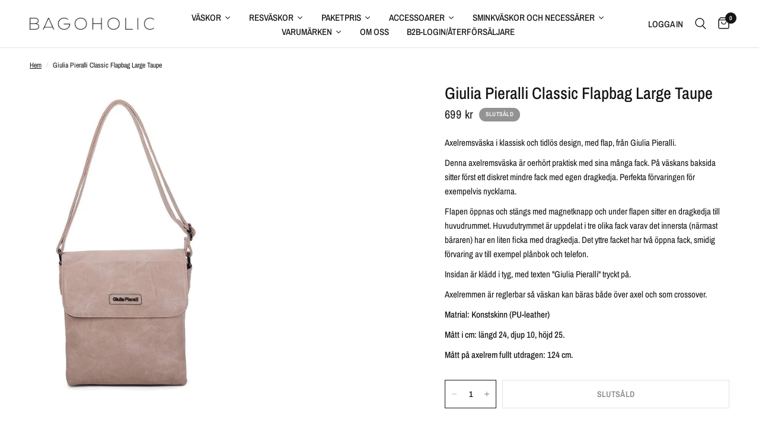

--- FILE ---
content_type: text/html; charset=utf-8
request_url: https://bagoholic.com/products/giulia-pieralli-classic-flapbag-large-taupe
body_size: 30036
content:
<!doctype html><html class="no-js" lang="sv" dir="ltr">
<head>
<!-- Google tag (gtag.js) --> <script async src="https://www.googletagmanager.com/gtag/js?id=AW-10849902632"></script> <script> window.dataLayer = window.dataLayer || []; function gtag(){dataLayer.push(arguments);} gtag('js', new Date()); gtag('config', 'AW-10849902632'); </script>
	<meta charset="utf-8">
	<meta http-equiv="X-UA-Compatible" content="IE=edge,chrome=1">
	<meta name="viewport" content="width=device-width, initial-scale=1, maximum-scale=5, viewport-fit=cover">
	<meta name="theme-color" content="#ffffff">
	<link rel="canonical" href="https://bagoholic.com/products/giulia-pieralli-classic-flapbag-large-taupe">
	<link rel="preconnect" href="https://cdn.shopify.com" crossorigin>
	<link rel="preload" as="style" href="//bagoholic.com/cdn/shop/t/26/assets/app.css?v=80071009640656967901701154730">
<link rel="preload" as="style" href="//bagoholic.com/cdn/shop/t/26/assets/product.css?v=123055673129765791131701154730">



<link href="//bagoholic.com/cdn/shop/t/26/assets/animations.min.js?v=43857518744990237831701154730" as="script" rel="preload">

<link href="//bagoholic.com/cdn/shop/t/26/assets/vendor.min.js?v=157477036952821991051701154730" as="script" rel="preload">
<link href="//bagoholic.com/cdn/shop/t/26/assets/app.js?v=98960051873977206141701154730" as="script" rel="preload">
<link href="//bagoholic.com/cdn/shop/t/26/assets/slideshow.js?v=10887116970406337511701154730" as="script" rel="preload">

<script>
window.lazySizesConfig = window.lazySizesConfig || {};
window.lazySizesConfig.expand = 250;
window.lazySizesConfig.loadMode = 1;
window.lazySizesConfig.loadHidden = false;
</script>


	

	<title>
	Giulia Pieralli Classic Flapbag Large Taupe &ndash; Bagoholic.com
	</title>

	
	<meta name="description" content="Axelremsväska i klassisk och tidlös design, med flap, från Giulia Pieralli. Denna axelremsväska är oerhört praktisk med sina många fack. På väskans baksida sitter först ett diskret mindre fack med egen dragkedja. Perfekta förvaringen för exempelvis nycklarna.  Flapen öppnas och stängs med magnetknapp och under flapen s">
	
<link rel="preconnect" href="https://fonts.shopifycdn.com" crossorigin>

<meta property="og:site_name" content="Bagoholic.com">
<meta property="og:url" content="https://bagoholic.com/products/giulia-pieralli-classic-flapbag-large-taupe">
<meta property="og:title" content="Giulia Pieralli Classic Flapbag Large Taupe">
<meta property="og:type" content="product">
<meta property="og:description" content="Axelremsväska i klassisk och tidlös design, med flap, från Giulia Pieralli. Denna axelremsväska är oerhört praktisk med sina många fack. På väskans baksida sitter först ett diskret mindre fack med egen dragkedja. Perfekta förvaringen för exempelvis nycklarna.  Flapen öppnas och stängs med magnetknapp och under flapen s"><meta property="og:image" content="http://bagoholic.com/cdn/shop/products/GPC30185taupe.jpg?v=1648636160">
  <meta property="og:image:secure_url" content="https://bagoholic.com/cdn/shop/products/GPC30185taupe.jpg?v=1648636160">
  <meta property="og:image:width" content="582">
  <meta property="og:image:height" content="1024"><meta property="og:price:amount" content="699">
  <meta property="og:price:currency" content="SEK"><meta name="twitter:card" content="summary_large_image">
<meta name="twitter:title" content="Giulia Pieralli Classic Flapbag Large Taupe">
<meta name="twitter:description" content="Axelremsväska i klassisk och tidlös design, med flap, från Giulia Pieralli. Denna axelremsväska är oerhört praktisk med sina många fack. På väskans baksida sitter först ett diskret mindre fack med egen dragkedja. Perfekta förvaringen för exempelvis nycklarna.  Flapen öppnas och stängs med magnetknapp och under flapen s">


	<link href="//bagoholic.com/cdn/shop/t/26/assets/app.css?v=80071009640656967901701154730" rel="stylesheet" type="text/css" media="all" />

	<style data-shopify>
	@font-face {
  font-family: "Archivo Narrow";
  font-weight: 400;
  font-style: normal;
  font-display: swap;
  src: url("//bagoholic.com/cdn/fonts/archivo_narrow/archivonarrow_n4.5c3bab850a22055c235cf940f895d873a8689d70.woff2") format("woff2"),
       url("//bagoholic.com/cdn/fonts/archivo_narrow/archivonarrow_n4.ea12dd22d3319d164475c1d047ae8f973041a9ff.woff") format("woff");
}

@font-face {
  font-family: "Archivo Narrow";
  font-weight: 500;
  font-style: normal;
  font-display: swap;
  src: url("//bagoholic.com/cdn/fonts/archivo_narrow/archivonarrow_n5.d7d2ed7fbf03e65de95fbf4dd65b8f16594058a7.woff2") format("woff2"),
       url("//bagoholic.com/cdn/fonts/archivo_narrow/archivonarrow_n5.1b34a2bfca6fa7ceb43f421bf0098175c735e91b.woff") format("woff");
}

@font-face {
  font-family: "Archivo Narrow";
  font-weight: 600;
  font-style: normal;
  font-display: swap;
  src: url("//bagoholic.com/cdn/fonts/archivo_narrow/archivonarrow_n6.39db873f9e4e9c8ab7083354b267ce7500b7ee9e.woff2") format("woff2"),
       url("//bagoholic.com/cdn/fonts/archivo_narrow/archivonarrow_n6.997d285d710a777a602467368cc2fbd11a20033e.woff") format("woff");
}

@font-face {
  font-family: "Archivo Narrow";
  font-weight: 400;
  font-style: italic;
  font-display: swap;
  src: url("//bagoholic.com/cdn/fonts/archivo_narrow/archivonarrow_i4.59445c13f0e607542640c8a56f31dcd8ed680cfa.woff2") format("woff2"),
       url("//bagoholic.com/cdn/fonts/archivo_narrow/archivonarrow_i4.bbf26c99347034f8df1f87b08c4a929cfc5255c8.woff") format("woff");
}

@font-face {
  font-family: "Archivo Narrow";
  font-weight: 600;
  font-style: italic;
  font-display: swap;
  src: url("//bagoholic.com/cdn/fonts/archivo_narrow/archivonarrow_i6.21c69730cb55f9ff454529f520897ee241e78c97.woff2") format("woff2"),
       url("//bagoholic.com/cdn/fonts/archivo_narrow/archivonarrow_i6.6c25ccdf80ef4616ffdc61ea3e51d7ed480f0d13.woff") format("woff");
}


		@font-face {
  font-family: "Archivo Narrow";
  font-weight: 600;
  font-style: normal;
  font-display: swap;
  src: url("//bagoholic.com/cdn/fonts/archivo_narrow/archivonarrow_n6.39db873f9e4e9c8ab7083354b267ce7500b7ee9e.woff2") format("woff2"),
       url("//bagoholic.com/cdn/fonts/archivo_narrow/archivonarrow_n6.997d285d710a777a602467368cc2fbd11a20033e.woff") format("woff");
}

@font-face {
  font-family: "Archivo Narrow";
  font-weight: 400;
  font-style: normal;
  font-display: swap;
  src: url("//bagoholic.com/cdn/fonts/archivo_narrow/archivonarrow_n4.5c3bab850a22055c235cf940f895d873a8689d70.woff2") format("woff2"),
       url("//bagoholic.com/cdn/fonts/archivo_narrow/archivonarrow_n4.ea12dd22d3319d164475c1d047ae8f973041a9ff.woff") format("woff");
}

h1,h2,h3,h4,h5,h6,
	.h1,.h2,.h3,.h4,.h5,.h6,
	.logolink.text-logo,
	.heading-font,
	.h1-xlarge,
	.h1-large,
	.customer-addresses .my-address .address-index {
		font-style: normal;
		font-weight: 600;
		font-family: "Archivo Narrow", sans-serif;
	}
	body,
	.body-font,
	.thb-product-detail .product-title {
		font-style: normal;
		font-weight: 400;
		font-family: "Archivo Narrow", sans-serif;
	}
	:root {
		--font-body-scale: 1.0;
		--font-body-line-height-scale: 1.0;
		--font-body-letter-spacing: 0.0em;
		--font-announcement-scale: 1.0;
		--font-heading-scale: 1.0;
		--font-heading-line-height-scale: 1.0;
		--font-heading-letter-spacing: 0.0em;
		--font-navigation-scale: 1.0;
		--font-product-title-scale: 1.0;
		--font-product-title-line-height-scale: 1.0;
		--button-letter-spacing: 0.02em;--bg-body: #ffffff;
			--bg-body-rgb: 255,255,255;
			--bg-body-darken: #f7f7f7;
			--payment-terms-background-color: #ffffff;--color-body: #151515;
		  --color-body-rgb: 21,21,21;--color-accent: #151515;
			--color-accent-rgb: 21,21,21;--color-border: #E2E2E2;--color-form-border: #dedede;--color-announcement-bar-text: #ffffff;--color-announcement-bar-bg: #151515;--color-header-bg: #ffffff;
			--color-header-bg-rgb: 255,255,255;--color-header-text: #151515;
			--color-header-text-rgb: 21,21,21;--color-header-links: #151515;--color-header-links-hover: #151515;--color-header-icons: #151515;--color-header-border: #E2E2E2;--solid-button-background: #151515;--solid-button-label: #ffffff;--outline-button-label: #151515;--color-price: #151515;--color-star: #FD9A52;--color-dots: #151515;--color-inventory-instock: #279A4B;--color-inventory-lowstock: #FB9E5B;--section-spacing-mobile: 50px;--section-spacing-desktop: 90px;--button-border-radius: 0px;--color-badge-text: #ffffff;--color-badge-sold-out: #939393;--color-badge-sale: #d81120;--badge-corner-radius: 13px;--color-footer-text: #FFFFFF;
			--color-footer-text-rgb: 255,255,255;--color-footer-link: #FFFFFF;--color-footer-link-hover: #FFFFFF;--color-footer-border: #444444;
			--color-footer-border-rgb: 68,68,68;--color-footer-bg: #151515;}
</style>


	<script>
		window.theme = window.theme || {};
		theme = {
			settings: {
				money_with_currency_format:"{{amount_no_decimals}} kr",
				cart_drawer:true,
				product_id: 6970325925933,
			},
			routes: {
				root_url: '/',
				cart_url: '/cart',
				cart_add_url: '/cart/add',
				search_url: '/search',
				cart_change_url: '/cart/change',
				cart_update_url: '/cart/update',
				predictive_search_url: '/search/suggest',
			},
			variantStrings: {
        addToCart: `Lägg i varukorgen `,
        soldOut: `Slutsåld`,
        unavailable: `Otillgänglig `,
      },
			strings: {
				requiresTerms: `Du behöver godkänna villkoren av försäljning för att slutföra köpet`,
			}
		};
	</script>
	<script>window.performance && window.performance.mark && window.performance.mark('shopify.content_for_header.start');</script><meta name="facebook-domain-verification" content="1bufgs0xqtq8kxgholrijcg5cj0abt">
<meta name="google-site-verification" content="uIjELDsTf3S9TeH3Gg99NiGAczTBOfNZWTMLEBWGJSY">
<meta id="shopify-digital-wallet" name="shopify-digital-wallet" content="/55722803245/digital_wallets/dialog">
<meta name="shopify-checkout-api-token" content="8c6b7813d23bf51a7657c312c602b16d">
<link rel="alternate" type="application/json+oembed" href="https://bagoholic.com/products/giulia-pieralli-classic-flapbag-large-taupe.oembed">
<script async="async" src="/checkouts/internal/preloads.js?locale=sv-SE"></script>
<link rel="preconnect" href="https://shop.app" crossorigin="anonymous">
<script async="async" src="https://shop.app/checkouts/internal/preloads.js?locale=sv-SE&shop_id=55722803245" crossorigin="anonymous"></script>
<script id="apple-pay-shop-capabilities" type="application/json">{"shopId":55722803245,"countryCode":"SE","currencyCode":"SEK","merchantCapabilities":["supports3DS"],"merchantId":"gid:\/\/shopify\/Shop\/55722803245","merchantName":"Bagoholic.com","requiredBillingContactFields":["postalAddress","email","phone"],"requiredShippingContactFields":["postalAddress","email","phone"],"shippingType":"shipping","supportedNetworks":["visa","maestro","masterCard","amex"],"total":{"type":"pending","label":"Bagoholic.com","amount":"1.00"},"shopifyPaymentsEnabled":true,"supportsSubscriptions":true}</script>
<script id="shopify-features" type="application/json">{"accessToken":"8c6b7813d23bf51a7657c312c602b16d","betas":["rich-media-storefront-analytics"],"domain":"bagoholic.com","predictiveSearch":true,"shopId":55722803245,"locale":"sv"}</script>
<script>var Shopify = Shopify || {};
Shopify.shop = "bagoholic-com.myshopify.com";
Shopify.locale = "sv";
Shopify.currency = {"active":"SEK","rate":"1.0"};
Shopify.country = "SE";
Shopify.theme = {"name":"December, Jul","id":155803255127,"schema_name":"Reformation","schema_version":"1.6.2","theme_store_id":1762,"role":"main"};
Shopify.theme.handle = "null";
Shopify.theme.style = {"id":null,"handle":null};
Shopify.cdnHost = "bagoholic.com/cdn";
Shopify.routes = Shopify.routes || {};
Shopify.routes.root = "/";</script>
<script type="module">!function(o){(o.Shopify=o.Shopify||{}).modules=!0}(window);</script>
<script>!function(o){function n(){var o=[];function n(){o.push(Array.prototype.slice.apply(arguments))}return n.q=o,n}var t=o.Shopify=o.Shopify||{};t.loadFeatures=n(),t.autoloadFeatures=n()}(window);</script>
<script>
  window.ShopifyPay = window.ShopifyPay || {};
  window.ShopifyPay.apiHost = "shop.app\/pay";
  window.ShopifyPay.redirectState = null;
</script>
<script id="shop-js-analytics" type="application/json">{"pageType":"product"}</script>
<script defer="defer" async type="module" src="//bagoholic.com/cdn/shopifycloud/shop-js/modules/v2/client.init-shop-cart-sync_D-iVwhuG.sv.esm.js"></script>
<script defer="defer" async type="module" src="//bagoholic.com/cdn/shopifycloud/shop-js/modules/v2/chunk.common_D_3wwUAB.esm.js"></script>
<script type="module">
  await import("//bagoholic.com/cdn/shopifycloud/shop-js/modules/v2/client.init-shop-cart-sync_D-iVwhuG.sv.esm.js");
await import("//bagoholic.com/cdn/shopifycloud/shop-js/modules/v2/chunk.common_D_3wwUAB.esm.js");

  window.Shopify.SignInWithShop?.initShopCartSync?.({"fedCMEnabled":true,"windoidEnabled":true});

</script>
<script>
  window.Shopify = window.Shopify || {};
  if (!window.Shopify.featureAssets) window.Shopify.featureAssets = {};
  window.Shopify.featureAssets['shop-js'] = {"shop-cart-sync":["modules/v2/client.shop-cart-sync_DALWrA6E.sv.esm.js","modules/v2/chunk.common_D_3wwUAB.esm.js"],"init-fed-cm":["modules/v2/client.init-fed-cm_D3t_tMEy.sv.esm.js","modules/v2/chunk.common_D_3wwUAB.esm.js"],"shop-button":["modules/v2/client.shop-button_QCED2X3l.sv.esm.js","modules/v2/chunk.common_D_3wwUAB.esm.js"],"shop-cash-offers":["modules/v2/client.shop-cash-offers_DKNbSPZ3.sv.esm.js","modules/v2/chunk.common_D_3wwUAB.esm.js","modules/v2/chunk.modal_CPgFYLPw.esm.js"],"init-windoid":["modules/v2/client.init-windoid_CFLo3IYN.sv.esm.js","modules/v2/chunk.common_D_3wwUAB.esm.js"],"shop-toast-manager":["modules/v2/client.shop-toast-manager_VfZ_vjA4.sv.esm.js","modules/v2/chunk.common_D_3wwUAB.esm.js"],"init-shop-email-lookup-coordinator":["modules/v2/client.init-shop-email-lookup-coordinator_CBxPWYLZ.sv.esm.js","modules/v2/chunk.common_D_3wwUAB.esm.js"],"init-shop-cart-sync":["modules/v2/client.init-shop-cart-sync_D-iVwhuG.sv.esm.js","modules/v2/chunk.common_D_3wwUAB.esm.js"],"avatar":["modules/v2/client.avatar_BTnouDA3.sv.esm.js"],"pay-button":["modules/v2/client.pay-button_D55Jxh28.sv.esm.js","modules/v2/chunk.common_D_3wwUAB.esm.js"],"init-customer-accounts":["modules/v2/client.init-customer-accounts_Bnkdjgp8.sv.esm.js","modules/v2/client.shop-login-button_Dc9zwII5.sv.esm.js","modules/v2/chunk.common_D_3wwUAB.esm.js","modules/v2/chunk.modal_CPgFYLPw.esm.js"],"init-shop-for-new-customer-accounts":["modules/v2/client.init-shop-for-new-customer-accounts_B08XtGMd.sv.esm.js","modules/v2/client.shop-login-button_Dc9zwII5.sv.esm.js","modules/v2/chunk.common_D_3wwUAB.esm.js","modules/v2/chunk.modal_CPgFYLPw.esm.js"],"shop-login-button":["modules/v2/client.shop-login-button_Dc9zwII5.sv.esm.js","modules/v2/chunk.common_D_3wwUAB.esm.js","modules/v2/chunk.modal_CPgFYLPw.esm.js"],"init-customer-accounts-sign-up":["modules/v2/client.init-customer-accounts-sign-up_DL5k_lB3.sv.esm.js","modules/v2/client.shop-login-button_Dc9zwII5.sv.esm.js","modules/v2/chunk.common_D_3wwUAB.esm.js","modules/v2/chunk.modal_CPgFYLPw.esm.js"],"shop-follow-button":["modules/v2/client.shop-follow-button_Dro5iXnG.sv.esm.js","modules/v2/chunk.common_D_3wwUAB.esm.js","modules/v2/chunk.modal_CPgFYLPw.esm.js"],"checkout-modal":["modules/v2/client.checkout-modal_BnRfnOVV.sv.esm.js","modules/v2/chunk.common_D_3wwUAB.esm.js","modules/v2/chunk.modal_CPgFYLPw.esm.js"],"lead-capture":["modules/v2/client.lead-capture_viV_D2S_.sv.esm.js","modules/v2/chunk.common_D_3wwUAB.esm.js","modules/v2/chunk.modal_CPgFYLPw.esm.js"],"shop-login":["modules/v2/client.shop-login_CF6qGw2K.sv.esm.js","modules/v2/chunk.common_D_3wwUAB.esm.js","modules/v2/chunk.modal_CPgFYLPw.esm.js"],"payment-terms":["modules/v2/client.payment-terms_DCbzXKfx.sv.esm.js","modules/v2/chunk.common_D_3wwUAB.esm.js","modules/v2/chunk.modal_CPgFYLPw.esm.js"]};
</script>
<script>(function() {
  var isLoaded = false;
  function asyncLoad() {
    if (isLoaded) return;
    isLoaded = true;
    var urls = ["https:\/\/chimpstatic.com\/mcjs-connected\/js\/users\/c2f909a158222e2c5e3b9110c\/93b98937192d801ae24971d44.js?shop=bagoholic-com.myshopify.com","https:\/\/intg.snapchat.com\/shopify\/shopify-scevent-init.js?id=6f67281f-6f7d-4ced-a401-a69154dc5477\u0026shop=bagoholic-com.myshopify.com"];
    for (var i = 0; i < urls.length; i++) {
      var s = document.createElement('script');
      s.type = 'text/javascript';
      s.async = true;
      s.src = urls[i];
      var x = document.getElementsByTagName('script')[0];
      x.parentNode.insertBefore(s, x);
    }
  };
  if(window.attachEvent) {
    window.attachEvent('onload', asyncLoad);
  } else {
    window.addEventListener('load', asyncLoad, false);
  }
})();</script>
<script id="__st">var __st={"a":55722803245,"offset":3600,"reqid":"d6d49beb-1c2b-4ab9-adef-da4ef13b3c0e-1768634157","pageurl":"bagoholic.com\/products\/giulia-pieralli-classic-flapbag-large-taupe","u":"6032641106f8","p":"product","rtyp":"product","rid":6970325925933};</script>
<script>window.ShopifyPaypalV4VisibilityTracking = true;</script>
<script id="captcha-bootstrap">!function(){'use strict';const t='contact',e='account',n='new_comment',o=[[t,t],['blogs',n],['comments',n],[t,'customer']],c=[[e,'customer_login'],[e,'guest_login'],[e,'recover_customer_password'],[e,'create_customer']],r=t=>t.map((([t,e])=>`form[action*='/${t}']:not([data-nocaptcha='true']) input[name='form_type'][value='${e}']`)).join(','),a=t=>()=>t?[...document.querySelectorAll(t)].map((t=>t.form)):[];function s(){const t=[...o],e=r(t);return a(e)}const i='password',u='form_key',d=['recaptcha-v3-token','g-recaptcha-response','h-captcha-response',i],f=()=>{try{return window.sessionStorage}catch{return}},m='__shopify_v',_=t=>t.elements[u];function p(t,e,n=!1){try{const o=window.sessionStorage,c=JSON.parse(o.getItem(e)),{data:r}=function(t){const{data:e,action:n}=t;return t[m]||n?{data:e,action:n}:{data:t,action:n}}(c);for(const[e,n]of Object.entries(r))t.elements[e]&&(t.elements[e].value=n);n&&o.removeItem(e)}catch(o){console.error('form repopulation failed',{error:o})}}const l='form_type',E='cptcha';function T(t){t.dataset[E]=!0}const w=window,h=w.document,L='Shopify',v='ce_forms',y='captcha';let A=!1;((t,e)=>{const n=(g='f06e6c50-85a8-45c8-87d0-21a2b65856fe',I='https://cdn.shopify.com/shopifycloud/storefront-forms-hcaptcha/ce_storefront_forms_captcha_hcaptcha.v1.5.2.iife.js',D={infoText:'Skyddas av hCaptcha',privacyText:'Integritet',termsText:'Villkor'},(t,e,n)=>{const o=w[L][v],c=o.bindForm;if(c)return c(t,g,e,D).then(n);var r;o.q.push([[t,g,e,D],n]),r=I,A||(h.body.append(Object.assign(h.createElement('script'),{id:'captcha-provider',async:!0,src:r})),A=!0)});var g,I,D;w[L]=w[L]||{},w[L][v]=w[L][v]||{},w[L][v].q=[],w[L][y]=w[L][y]||{},w[L][y].protect=function(t,e){n(t,void 0,e),T(t)},Object.freeze(w[L][y]),function(t,e,n,w,h,L){const[v,y,A,g]=function(t,e,n){const i=e?o:[],u=t?c:[],d=[...i,...u],f=r(d),m=r(i),_=r(d.filter((([t,e])=>n.includes(e))));return[a(f),a(m),a(_),s()]}(w,h,L),I=t=>{const e=t.target;return e instanceof HTMLFormElement?e:e&&e.form},D=t=>v().includes(t);t.addEventListener('submit',(t=>{const e=I(t);if(!e)return;const n=D(e)&&!e.dataset.hcaptchaBound&&!e.dataset.recaptchaBound,o=_(e),c=g().includes(e)&&(!o||!o.value);(n||c)&&t.preventDefault(),c&&!n&&(function(t){try{if(!f())return;!function(t){const e=f();if(!e)return;const n=_(t);if(!n)return;const o=n.value;o&&e.removeItem(o)}(t);const e=Array.from(Array(32),(()=>Math.random().toString(36)[2])).join('');!function(t,e){_(t)||t.append(Object.assign(document.createElement('input'),{type:'hidden',name:u})),t.elements[u].value=e}(t,e),function(t,e){const n=f();if(!n)return;const o=[...t.querySelectorAll(`input[type='${i}']`)].map((({name:t})=>t)),c=[...d,...o],r={};for(const[a,s]of new FormData(t).entries())c.includes(a)||(r[a]=s);n.setItem(e,JSON.stringify({[m]:1,action:t.action,data:r}))}(t,e)}catch(e){console.error('failed to persist form',e)}}(e),e.submit())}));const S=(t,e)=>{t&&!t.dataset[E]&&(n(t,e.some((e=>e===t))),T(t))};for(const o of['focusin','change'])t.addEventListener(o,(t=>{const e=I(t);D(e)&&S(e,y())}));const B=e.get('form_key'),M=e.get(l),P=B&&M;t.addEventListener('DOMContentLoaded',(()=>{const t=y();if(P)for(const e of t)e.elements[l].value===M&&p(e,B);[...new Set([...A(),...v().filter((t=>'true'===t.dataset.shopifyCaptcha))])].forEach((e=>S(e,t)))}))}(h,new URLSearchParams(w.location.search),n,t,e,['guest_login'])})(!0,!0)}();</script>
<script integrity="sha256-4kQ18oKyAcykRKYeNunJcIwy7WH5gtpwJnB7kiuLZ1E=" data-source-attribution="shopify.loadfeatures" defer="defer" src="//bagoholic.com/cdn/shopifycloud/storefront/assets/storefront/load_feature-a0a9edcb.js" crossorigin="anonymous"></script>
<script crossorigin="anonymous" defer="defer" src="//bagoholic.com/cdn/shopifycloud/storefront/assets/shopify_pay/storefront-65b4c6d7.js?v=20250812"></script>
<script data-source-attribution="shopify.dynamic_checkout.dynamic.init">var Shopify=Shopify||{};Shopify.PaymentButton=Shopify.PaymentButton||{isStorefrontPortableWallets:!0,init:function(){window.Shopify.PaymentButton.init=function(){};var t=document.createElement("script");t.src="https://bagoholic.com/cdn/shopifycloud/portable-wallets/latest/portable-wallets.sv.js",t.type="module",document.head.appendChild(t)}};
</script>
<script data-source-attribution="shopify.dynamic_checkout.buyer_consent">
  function portableWalletsHideBuyerConsent(e){var t=document.getElementById("shopify-buyer-consent"),n=document.getElementById("shopify-subscription-policy-button");t&&n&&(t.classList.add("hidden"),t.setAttribute("aria-hidden","true"),n.removeEventListener("click",e))}function portableWalletsShowBuyerConsent(e){var t=document.getElementById("shopify-buyer-consent"),n=document.getElementById("shopify-subscription-policy-button");t&&n&&(t.classList.remove("hidden"),t.removeAttribute("aria-hidden"),n.addEventListener("click",e))}window.Shopify?.PaymentButton&&(window.Shopify.PaymentButton.hideBuyerConsent=portableWalletsHideBuyerConsent,window.Shopify.PaymentButton.showBuyerConsent=portableWalletsShowBuyerConsent);
</script>
<script data-source-attribution="shopify.dynamic_checkout.cart.bootstrap">document.addEventListener("DOMContentLoaded",(function(){function t(){return document.querySelector("shopify-accelerated-checkout-cart, shopify-accelerated-checkout")}if(t())Shopify.PaymentButton.init();else{new MutationObserver((function(e,n){t()&&(Shopify.PaymentButton.init(),n.disconnect())})).observe(document.body,{childList:!0,subtree:!0})}}));
</script>
<script id='scb4127' type='text/javascript' async='' src='https://bagoholic.com/cdn/shopifycloud/privacy-banner/storefront-banner.js'></script><link id="shopify-accelerated-checkout-styles" rel="stylesheet" media="screen" href="https://bagoholic.com/cdn/shopifycloud/portable-wallets/latest/accelerated-checkout-backwards-compat.css" crossorigin="anonymous">
<style id="shopify-accelerated-checkout-cart">
        #shopify-buyer-consent {
  margin-top: 1em;
  display: inline-block;
  width: 100%;
}

#shopify-buyer-consent.hidden {
  display: none;
}

#shopify-subscription-policy-button {
  background: none;
  border: none;
  padding: 0;
  text-decoration: underline;
  font-size: inherit;
  cursor: pointer;
}

#shopify-subscription-policy-button::before {
  box-shadow: none;
}

      </style>

<script>window.performance && window.performance.mark && window.performance.mark('shopify.content_for_header.end');</script> <!-- Header hook for plugins -->

	<script>document.documentElement.className = document.documentElement.className.replace('no-js', 'js');</script>

  




<link href="https://monorail-edge.shopifysvc.com" rel="dns-prefetch">
<script>(function(){if ("sendBeacon" in navigator && "performance" in window) {try {var session_token_from_headers = performance.getEntriesByType('navigation')[0].serverTiming.find(x => x.name == '_s').description;} catch {var session_token_from_headers = undefined;}var session_cookie_matches = document.cookie.match(/_shopify_s=([^;]*)/);var session_token_from_cookie = session_cookie_matches && session_cookie_matches.length === 2 ? session_cookie_matches[1] : "";var session_token = session_token_from_headers || session_token_from_cookie || "";function handle_abandonment_event(e) {var entries = performance.getEntries().filter(function(entry) {return /monorail-edge.shopifysvc.com/.test(entry.name);});if (!window.abandonment_tracked && entries.length === 0) {window.abandonment_tracked = true;var currentMs = Date.now();var navigation_start = performance.timing.navigationStart;var payload = {shop_id: 55722803245,url: window.location.href,navigation_start,duration: currentMs - navigation_start,session_token,page_type: "product"};window.navigator.sendBeacon("https://monorail-edge.shopifysvc.com/v1/produce", JSON.stringify({schema_id: "online_store_buyer_site_abandonment/1.1",payload: payload,metadata: {event_created_at_ms: currentMs,event_sent_at_ms: currentMs}}));}}window.addEventListener('pagehide', handle_abandonment_event);}}());</script>
<script id="web-pixels-manager-setup">(function e(e,d,r,n,o){if(void 0===o&&(o={}),!Boolean(null===(a=null===(i=window.Shopify)||void 0===i?void 0:i.analytics)||void 0===a?void 0:a.replayQueue)){var i,a;window.Shopify=window.Shopify||{};var t=window.Shopify;t.analytics=t.analytics||{};var s=t.analytics;s.replayQueue=[],s.publish=function(e,d,r){return s.replayQueue.push([e,d,r]),!0};try{self.performance.mark("wpm:start")}catch(e){}var l=function(){var e={modern:/Edge?\/(1{2}[4-9]|1[2-9]\d|[2-9]\d{2}|\d{4,})\.\d+(\.\d+|)|Firefox\/(1{2}[4-9]|1[2-9]\d|[2-9]\d{2}|\d{4,})\.\d+(\.\d+|)|Chrom(ium|e)\/(9{2}|\d{3,})\.\d+(\.\d+|)|(Maci|X1{2}).+ Version\/(15\.\d+|(1[6-9]|[2-9]\d|\d{3,})\.\d+)([,.]\d+|)( \(\w+\)|)( Mobile\/\w+|) Safari\/|Chrome.+OPR\/(9{2}|\d{3,})\.\d+\.\d+|(CPU[ +]OS|iPhone[ +]OS|CPU[ +]iPhone|CPU IPhone OS|CPU iPad OS)[ +]+(15[._]\d+|(1[6-9]|[2-9]\d|\d{3,})[._]\d+)([._]\d+|)|Android:?[ /-](13[3-9]|1[4-9]\d|[2-9]\d{2}|\d{4,})(\.\d+|)(\.\d+|)|Android.+Firefox\/(13[5-9]|1[4-9]\d|[2-9]\d{2}|\d{4,})\.\d+(\.\d+|)|Android.+Chrom(ium|e)\/(13[3-9]|1[4-9]\d|[2-9]\d{2}|\d{4,})\.\d+(\.\d+|)|SamsungBrowser\/([2-9]\d|\d{3,})\.\d+/,legacy:/Edge?\/(1[6-9]|[2-9]\d|\d{3,})\.\d+(\.\d+|)|Firefox\/(5[4-9]|[6-9]\d|\d{3,})\.\d+(\.\d+|)|Chrom(ium|e)\/(5[1-9]|[6-9]\d|\d{3,})\.\d+(\.\d+|)([\d.]+$|.*Safari\/(?![\d.]+ Edge\/[\d.]+$))|(Maci|X1{2}).+ Version\/(10\.\d+|(1[1-9]|[2-9]\d|\d{3,})\.\d+)([,.]\d+|)( \(\w+\)|)( Mobile\/\w+|) Safari\/|Chrome.+OPR\/(3[89]|[4-9]\d|\d{3,})\.\d+\.\d+|(CPU[ +]OS|iPhone[ +]OS|CPU[ +]iPhone|CPU IPhone OS|CPU iPad OS)[ +]+(10[._]\d+|(1[1-9]|[2-9]\d|\d{3,})[._]\d+)([._]\d+|)|Android:?[ /-](13[3-9]|1[4-9]\d|[2-9]\d{2}|\d{4,})(\.\d+|)(\.\d+|)|Mobile Safari.+OPR\/([89]\d|\d{3,})\.\d+\.\d+|Android.+Firefox\/(13[5-9]|1[4-9]\d|[2-9]\d{2}|\d{4,})\.\d+(\.\d+|)|Android.+Chrom(ium|e)\/(13[3-9]|1[4-9]\d|[2-9]\d{2}|\d{4,})\.\d+(\.\d+|)|Android.+(UC? ?Browser|UCWEB|U3)[ /]?(15\.([5-9]|\d{2,})|(1[6-9]|[2-9]\d|\d{3,})\.\d+)\.\d+|SamsungBrowser\/(5\.\d+|([6-9]|\d{2,})\.\d+)|Android.+MQ{2}Browser\/(14(\.(9|\d{2,})|)|(1[5-9]|[2-9]\d|\d{3,})(\.\d+|))(\.\d+|)|K[Aa][Ii]OS\/(3\.\d+|([4-9]|\d{2,})\.\d+)(\.\d+|)/},d=e.modern,r=e.legacy,n=navigator.userAgent;return n.match(d)?"modern":n.match(r)?"legacy":"unknown"}(),u="modern"===l?"modern":"legacy",c=(null!=n?n:{modern:"",legacy:""})[u],f=function(e){return[e.baseUrl,"/wpm","/b",e.hashVersion,"modern"===e.buildTarget?"m":"l",".js"].join("")}({baseUrl:d,hashVersion:r,buildTarget:u}),m=function(e){var d=e.version,r=e.bundleTarget,n=e.surface,o=e.pageUrl,i=e.monorailEndpoint;return{emit:function(e){var a=e.status,t=e.errorMsg,s=(new Date).getTime(),l=JSON.stringify({metadata:{event_sent_at_ms:s},events:[{schema_id:"web_pixels_manager_load/3.1",payload:{version:d,bundle_target:r,page_url:o,status:a,surface:n,error_msg:t},metadata:{event_created_at_ms:s}}]});if(!i)return console&&console.warn&&console.warn("[Web Pixels Manager] No Monorail endpoint provided, skipping logging."),!1;try{return self.navigator.sendBeacon.bind(self.navigator)(i,l)}catch(e){}var u=new XMLHttpRequest;try{return u.open("POST",i,!0),u.setRequestHeader("Content-Type","text/plain"),u.send(l),!0}catch(e){return console&&console.warn&&console.warn("[Web Pixels Manager] Got an unhandled error while logging to Monorail."),!1}}}}({version:r,bundleTarget:l,surface:e.surface,pageUrl:self.location.href,monorailEndpoint:e.monorailEndpoint});try{o.browserTarget=l,function(e){var d=e.src,r=e.async,n=void 0===r||r,o=e.onload,i=e.onerror,a=e.sri,t=e.scriptDataAttributes,s=void 0===t?{}:t,l=document.createElement("script"),u=document.querySelector("head"),c=document.querySelector("body");if(l.async=n,l.src=d,a&&(l.integrity=a,l.crossOrigin="anonymous"),s)for(var f in s)if(Object.prototype.hasOwnProperty.call(s,f))try{l.dataset[f]=s[f]}catch(e){}if(o&&l.addEventListener("load",o),i&&l.addEventListener("error",i),u)u.appendChild(l);else{if(!c)throw new Error("Did not find a head or body element to append the script");c.appendChild(l)}}({src:f,async:!0,onload:function(){if(!function(){var e,d;return Boolean(null===(d=null===(e=window.Shopify)||void 0===e?void 0:e.analytics)||void 0===d?void 0:d.initialized)}()){var d=window.webPixelsManager.init(e)||void 0;if(d){var r=window.Shopify.analytics;r.replayQueue.forEach((function(e){var r=e[0],n=e[1],o=e[2];d.publishCustomEvent(r,n,o)})),r.replayQueue=[],r.publish=d.publishCustomEvent,r.visitor=d.visitor,r.initialized=!0}}},onerror:function(){return m.emit({status:"failed",errorMsg:"".concat(f," has failed to load")})},sri:function(e){var d=/^sha384-[A-Za-z0-9+/=]+$/;return"string"==typeof e&&d.test(e)}(c)?c:"",scriptDataAttributes:o}),m.emit({status:"loading"})}catch(e){m.emit({status:"failed",errorMsg:(null==e?void 0:e.message)||"Unknown error"})}}})({shopId: 55722803245,storefrontBaseUrl: "https://bagoholic.com",extensionsBaseUrl: "https://extensions.shopifycdn.com/cdn/shopifycloud/web-pixels-manager",monorailEndpoint: "https://monorail-edge.shopifysvc.com/unstable/produce_batch",surface: "storefront-renderer",enabledBetaFlags: ["2dca8a86"],webPixelsConfigList: [{"id":"927891799","configuration":"{\"config\":\"{\\\"pixel_id\\\":\\\"G-FMDCMN5HR5\\\",\\\"target_country\\\":\\\"SE\\\",\\\"gtag_events\\\":[{\\\"type\\\":\\\"begin_checkout\\\",\\\"action_label\\\":\\\"G-FMDCMN5HR5\\\"},{\\\"type\\\":\\\"search\\\",\\\"action_label\\\":\\\"G-FMDCMN5HR5\\\"},{\\\"type\\\":\\\"view_item\\\",\\\"action_label\\\":[\\\"G-FMDCMN5HR5\\\",\\\"MC-00V6ZXJ4BK\\\"]},{\\\"type\\\":\\\"purchase\\\",\\\"action_label\\\":[\\\"G-FMDCMN5HR5\\\",\\\"MC-00V6ZXJ4BK\\\"]},{\\\"type\\\":\\\"page_view\\\",\\\"action_label\\\":[\\\"G-FMDCMN5HR5\\\",\\\"MC-00V6ZXJ4BK\\\"]},{\\\"type\\\":\\\"add_payment_info\\\",\\\"action_label\\\":\\\"G-FMDCMN5HR5\\\"},{\\\"type\\\":\\\"add_to_cart\\\",\\\"action_label\\\":\\\"G-FMDCMN5HR5\\\"}],\\\"enable_monitoring_mode\\\":false}\"}","eventPayloadVersion":"v1","runtimeContext":"OPEN","scriptVersion":"b2a88bafab3e21179ed38636efcd8a93","type":"APP","apiClientId":1780363,"privacyPurposes":[],"dataSharingAdjustments":{"protectedCustomerApprovalScopes":["read_customer_address","read_customer_email","read_customer_name","read_customer_personal_data","read_customer_phone"]}},{"id":"401146199","configuration":"{\"pixel_id\":\"1171451053065993\",\"pixel_type\":\"facebook_pixel\",\"metaapp_system_user_token\":\"-\"}","eventPayloadVersion":"v1","runtimeContext":"OPEN","scriptVersion":"ca16bc87fe92b6042fbaa3acc2fbdaa6","type":"APP","apiClientId":2329312,"privacyPurposes":["ANALYTICS","MARKETING","SALE_OF_DATA"],"dataSharingAdjustments":{"protectedCustomerApprovalScopes":["read_customer_address","read_customer_email","read_customer_name","read_customer_personal_data","read_customer_phone"]}},{"id":"2916397","configuration":"{\"pixelId\":\"6f67281f-6f7d-4ced-a401-a69154dc5477\"}","eventPayloadVersion":"v1","runtimeContext":"STRICT","scriptVersion":"c119f01612c13b62ab52809eb08154bb","type":"APP","apiClientId":2556259,"privacyPurposes":["ANALYTICS","MARKETING","SALE_OF_DATA"],"dataSharingAdjustments":{"protectedCustomerApprovalScopes":["read_customer_address","read_customer_email","read_customer_name","read_customer_personal_data","read_customer_phone"]}},{"id":"shopify-app-pixel","configuration":"{}","eventPayloadVersion":"v1","runtimeContext":"STRICT","scriptVersion":"0450","apiClientId":"shopify-pixel","type":"APP","privacyPurposes":["ANALYTICS","MARKETING"]},{"id":"shopify-custom-pixel","eventPayloadVersion":"v1","runtimeContext":"LAX","scriptVersion":"0450","apiClientId":"shopify-pixel","type":"CUSTOM","privacyPurposes":["ANALYTICS","MARKETING"]}],isMerchantRequest: false,initData: {"shop":{"name":"Bagoholic.com","paymentSettings":{"currencyCode":"SEK"},"myshopifyDomain":"bagoholic-com.myshopify.com","countryCode":"SE","storefrontUrl":"https:\/\/bagoholic.com"},"customer":null,"cart":null,"checkout":null,"productVariants":[{"price":{"amount":699.0,"currencyCode":"SEK"},"product":{"title":"Giulia Pieralli Classic Flapbag Large Taupe","vendor":"Bagoholic.com","id":"6970325925933","untranslatedTitle":"Giulia Pieralli Classic Flapbag Large Taupe","url":"\/products\/giulia-pieralli-classic-flapbag-large-taupe","type":"Axelremsväskor"},"id":"40422150701101","image":{"src":"\/\/bagoholic.com\/cdn\/shop\/products\/GPC30185taupe.jpg?v=1648636160"},"sku":"GPC30185Taupe","title":"Default Title","untranslatedTitle":"Default Title"}],"purchasingCompany":null},},"https://bagoholic.com/cdn","fcfee988w5aeb613cpc8e4bc33m6693e112",{"modern":"","legacy":""},{"shopId":"55722803245","storefrontBaseUrl":"https:\/\/bagoholic.com","extensionBaseUrl":"https:\/\/extensions.shopifycdn.com\/cdn\/shopifycloud\/web-pixels-manager","surface":"storefront-renderer","enabledBetaFlags":"[\"2dca8a86\"]","isMerchantRequest":"false","hashVersion":"fcfee988w5aeb613cpc8e4bc33m6693e112","publish":"custom","events":"[[\"page_viewed\",{}],[\"product_viewed\",{\"productVariant\":{\"price\":{\"amount\":699.0,\"currencyCode\":\"SEK\"},\"product\":{\"title\":\"Giulia Pieralli Classic Flapbag Large Taupe\",\"vendor\":\"Bagoholic.com\",\"id\":\"6970325925933\",\"untranslatedTitle\":\"Giulia Pieralli Classic Flapbag Large Taupe\",\"url\":\"\/products\/giulia-pieralli-classic-flapbag-large-taupe\",\"type\":\"Axelremsväskor\"},\"id\":\"40422150701101\",\"image\":{\"src\":\"\/\/bagoholic.com\/cdn\/shop\/products\/GPC30185taupe.jpg?v=1648636160\"},\"sku\":\"GPC30185Taupe\",\"title\":\"Default Title\",\"untranslatedTitle\":\"Default Title\"}}]]"});</script><script>
  window.ShopifyAnalytics = window.ShopifyAnalytics || {};
  window.ShopifyAnalytics.meta = window.ShopifyAnalytics.meta || {};
  window.ShopifyAnalytics.meta.currency = 'SEK';
  var meta = {"product":{"id":6970325925933,"gid":"gid:\/\/shopify\/Product\/6970325925933","vendor":"Bagoholic.com","type":"Axelremsväskor","handle":"giulia-pieralli-classic-flapbag-large-taupe","variants":[{"id":40422150701101,"price":69900,"name":"Giulia Pieralli Classic Flapbag Large Taupe","public_title":null,"sku":"GPC30185Taupe"}],"remote":false},"page":{"pageType":"product","resourceType":"product","resourceId":6970325925933,"requestId":"d6d49beb-1c2b-4ab9-adef-da4ef13b3c0e-1768634157"}};
  for (var attr in meta) {
    window.ShopifyAnalytics.meta[attr] = meta[attr];
  }
</script>
<script class="analytics">
  (function () {
    var customDocumentWrite = function(content) {
      var jquery = null;

      if (window.jQuery) {
        jquery = window.jQuery;
      } else if (window.Checkout && window.Checkout.$) {
        jquery = window.Checkout.$;
      }

      if (jquery) {
        jquery('body').append(content);
      }
    };

    var hasLoggedConversion = function(token) {
      if (token) {
        return document.cookie.indexOf('loggedConversion=' + token) !== -1;
      }
      return false;
    }

    var setCookieIfConversion = function(token) {
      if (token) {
        var twoMonthsFromNow = new Date(Date.now());
        twoMonthsFromNow.setMonth(twoMonthsFromNow.getMonth() + 2);

        document.cookie = 'loggedConversion=' + token + '; expires=' + twoMonthsFromNow;
      }
    }

    var trekkie = window.ShopifyAnalytics.lib = window.trekkie = window.trekkie || [];
    if (trekkie.integrations) {
      return;
    }
    trekkie.methods = [
      'identify',
      'page',
      'ready',
      'track',
      'trackForm',
      'trackLink'
    ];
    trekkie.factory = function(method) {
      return function() {
        var args = Array.prototype.slice.call(arguments);
        args.unshift(method);
        trekkie.push(args);
        return trekkie;
      };
    };
    for (var i = 0; i < trekkie.methods.length; i++) {
      var key = trekkie.methods[i];
      trekkie[key] = trekkie.factory(key);
    }
    trekkie.load = function(config) {
      trekkie.config = config || {};
      trekkie.config.initialDocumentCookie = document.cookie;
      var first = document.getElementsByTagName('script')[0];
      var script = document.createElement('script');
      script.type = 'text/javascript';
      script.onerror = function(e) {
        var scriptFallback = document.createElement('script');
        scriptFallback.type = 'text/javascript';
        scriptFallback.onerror = function(error) {
                var Monorail = {
      produce: function produce(monorailDomain, schemaId, payload) {
        var currentMs = new Date().getTime();
        var event = {
          schema_id: schemaId,
          payload: payload,
          metadata: {
            event_created_at_ms: currentMs,
            event_sent_at_ms: currentMs
          }
        };
        return Monorail.sendRequest("https://" + monorailDomain + "/v1/produce", JSON.stringify(event));
      },
      sendRequest: function sendRequest(endpointUrl, payload) {
        // Try the sendBeacon API
        if (window && window.navigator && typeof window.navigator.sendBeacon === 'function' && typeof window.Blob === 'function' && !Monorail.isIos12()) {
          var blobData = new window.Blob([payload], {
            type: 'text/plain'
          });

          if (window.navigator.sendBeacon(endpointUrl, blobData)) {
            return true;
          } // sendBeacon was not successful

        } // XHR beacon

        var xhr = new XMLHttpRequest();

        try {
          xhr.open('POST', endpointUrl);
          xhr.setRequestHeader('Content-Type', 'text/plain');
          xhr.send(payload);
        } catch (e) {
          console.log(e);
        }

        return false;
      },
      isIos12: function isIos12() {
        return window.navigator.userAgent.lastIndexOf('iPhone; CPU iPhone OS 12_') !== -1 || window.navigator.userAgent.lastIndexOf('iPad; CPU OS 12_') !== -1;
      }
    };
    Monorail.produce('monorail-edge.shopifysvc.com',
      'trekkie_storefront_load_errors/1.1',
      {shop_id: 55722803245,
      theme_id: 155803255127,
      app_name: "storefront",
      context_url: window.location.href,
      source_url: "//bagoholic.com/cdn/s/trekkie.storefront.cd680fe47e6c39ca5d5df5f0a32d569bc48c0f27.min.js"});

        };
        scriptFallback.async = true;
        scriptFallback.src = '//bagoholic.com/cdn/s/trekkie.storefront.cd680fe47e6c39ca5d5df5f0a32d569bc48c0f27.min.js';
        first.parentNode.insertBefore(scriptFallback, first);
      };
      script.async = true;
      script.src = '//bagoholic.com/cdn/s/trekkie.storefront.cd680fe47e6c39ca5d5df5f0a32d569bc48c0f27.min.js';
      first.parentNode.insertBefore(script, first);
    };
    trekkie.load(
      {"Trekkie":{"appName":"storefront","development":false,"defaultAttributes":{"shopId":55722803245,"isMerchantRequest":null,"themeId":155803255127,"themeCityHash":"5823373539363191105","contentLanguage":"sv","currency":"SEK","eventMetadataId":"19d6c3cd-0280-461a-a77b-3ebbb34eed19"},"isServerSideCookieWritingEnabled":true,"monorailRegion":"shop_domain","enabledBetaFlags":["65f19447"]},"Session Attribution":{},"S2S":{"facebookCapiEnabled":true,"source":"trekkie-storefront-renderer","apiClientId":580111}}
    );

    var loaded = false;
    trekkie.ready(function() {
      if (loaded) return;
      loaded = true;

      window.ShopifyAnalytics.lib = window.trekkie;

      var originalDocumentWrite = document.write;
      document.write = customDocumentWrite;
      try { window.ShopifyAnalytics.merchantGoogleAnalytics.call(this); } catch(error) {};
      document.write = originalDocumentWrite;

      window.ShopifyAnalytics.lib.page(null,{"pageType":"product","resourceType":"product","resourceId":6970325925933,"requestId":"d6d49beb-1c2b-4ab9-adef-da4ef13b3c0e-1768634157","shopifyEmitted":true});

      var match = window.location.pathname.match(/checkouts\/(.+)\/(thank_you|post_purchase)/)
      var token = match? match[1]: undefined;
      if (!hasLoggedConversion(token)) {
        setCookieIfConversion(token);
        window.ShopifyAnalytics.lib.track("Viewed Product",{"currency":"SEK","variantId":40422150701101,"productId":6970325925933,"productGid":"gid:\/\/shopify\/Product\/6970325925933","name":"Giulia Pieralli Classic Flapbag Large Taupe","price":"699.00","sku":"GPC30185Taupe","brand":"Bagoholic.com","variant":null,"category":"Axelremsväskor","nonInteraction":true,"remote":false},undefined,undefined,{"shopifyEmitted":true});
      window.ShopifyAnalytics.lib.track("monorail:\/\/trekkie_storefront_viewed_product\/1.1",{"currency":"SEK","variantId":40422150701101,"productId":6970325925933,"productGid":"gid:\/\/shopify\/Product\/6970325925933","name":"Giulia Pieralli Classic Flapbag Large Taupe","price":"699.00","sku":"GPC30185Taupe","brand":"Bagoholic.com","variant":null,"category":"Axelremsväskor","nonInteraction":true,"remote":false,"referer":"https:\/\/bagoholic.com\/products\/giulia-pieralli-classic-flapbag-large-taupe"});
      }
    });


        var eventsListenerScript = document.createElement('script');
        eventsListenerScript.async = true;
        eventsListenerScript.src = "//bagoholic.com/cdn/shopifycloud/storefront/assets/shop_events_listener-3da45d37.js";
        document.getElementsByTagName('head')[0].appendChild(eventsListenerScript);

})();</script>
  <script>
  if (!window.ga || (window.ga && typeof window.ga !== 'function')) {
    window.ga = function ga() {
      (window.ga.q = window.ga.q || []).push(arguments);
      if (window.Shopify && window.Shopify.analytics && typeof window.Shopify.analytics.publish === 'function') {
        window.Shopify.analytics.publish("ga_stub_called", {}, {sendTo: "google_osp_migration"});
      }
      console.error("Shopify's Google Analytics stub called with:", Array.from(arguments), "\nSee https://help.shopify.com/manual/promoting-marketing/pixels/pixel-migration#google for more information.");
    };
    if (window.Shopify && window.Shopify.analytics && typeof window.Shopify.analytics.publish === 'function') {
      window.Shopify.analytics.publish("ga_stub_initialized", {}, {sendTo: "google_osp_migration"});
    }
  }
</script>
<script
  defer
  src="https://bagoholic.com/cdn/shopifycloud/perf-kit/shopify-perf-kit-3.0.4.min.js"
  data-application="storefront-renderer"
  data-shop-id="55722803245"
  data-render-region="gcp-us-east1"
  data-page-type="product"
  data-theme-instance-id="155803255127"
  data-theme-name="Reformation"
  data-theme-version="1.6.2"
  data-monorail-region="shop_domain"
  data-resource-timing-sampling-rate="10"
  data-shs="true"
  data-shs-beacon="true"
  data-shs-export-with-fetch="true"
  data-shs-logs-sample-rate="1"
  data-shs-beacon-endpoint="https://bagoholic.com/api/collect"
></script>
</head>
<body class="animations-true button-uppercase-true navigation-uppercase-true product-title-uppercase-true template-product template-product">
	<a class="screen-reader-shortcut" href="#main-content">Hoppa till innehållet</a>
	<div id="wrapper">
		<!-- BEGIN sections: header-group -->
<div id="shopify-section-sections--20267052695895__announcement-bar" class="shopify-section shopify-section-group-header-group announcement-bar-section">
</div><div id="shopify-section-sections--20267052695895__header" class="shopify-section shopify-section-group-header-group header-section"><header id="header" class="header style1 header--shadow-small transparent--false header-sticky--active">
	<div class="row expanded">
		<div class="small-12 columns"><div class="thb-header-mobile-left">
	<details class="mobile-toggle-wrapper">
	<summary class="mobile-toggle">
		<span></span>
		<span></span>
		<span></span>
	</summary><nav id="mobile-menu" class="mobile-menu-drawer" role="dialog" tabindex="-1">
	<div class="mobile-menu-drawer--inner"><ul class="mobile-menu"><li><a href="/collections/all" title="Väskor">Väskor</a></li><li><a href="/collections/planbocker" title="Accessoarer ">Accessoarer </a></li><li><a href="/collections/giulia-pieralli-classic" title="Varumärken">Varumärken</a></li><li><a href="/pages/b2b-aterforsaljare" title="B2B-login/Återförsäljare">B2B-login/Återförsäljare</a></li><li><a href="/pages/om-oss" title="Om oss">Om oss</a></li><li><a href="/pages/vara-butiker" title="Våra butiker">Våra butiker</a></li></ul><ul class="mobile-secondary-menu"></ul><div class="thb-mobile-menu-footer"><a class="thb-mobile-account-link" href="/account/login" title="Logga in 
">
<svg width="19" height="21" viewBox="0 0 19 21" fill="none" xmlns="http://www.w3.org/2000/svg">
<path d="M9.3486 1C15.5436 1 15.5436 10.4387 9.3486 10.4387C3.15362 10.4387 3.15362 1 9.3486 1ZM1 19.9202C1.6647 9.36485 17.4579 9.31167 18.0694 19.9468L17.0857 20C16.5539 10.6145 2.56869 10.6411 2.01034 19.9734L1.02659 19.9202H1ZM9.3486 2.01034C4.45643 2.01034 4.45643 9.42836 9.3486 9.42836C14.2408 9.42836 14.2408 2.01034 9.3486 2.01034Z" fill="var(--color-header-icons, --color-accent)" stroke="var(--color-header-icons, --color-accent)" stroke-width="0.1"/>
</svg>
 Logga in 
</a><div class="no-js-hidden"></div>
		</div>
	</div>
</nav>
<link rel="stylesheet" href="//bagoholic.com/cdn/shop/t/26/assets/mobile-menu.css?v=49471912182771779031701154730" media="print" onload="this.media='all'">
<noscript><link href="//bagoholic.com/cdn/shop/t/26/assets/mobile-menu.css?v=49471912182771779031701154730" rel="stylesheet" type="text/css" media="all" /></noscript>
</details>

</div>

	<a class="logolink" href="/">
		<img
			src="//bagoholic.com/cdn/shop/files/new-logo-black-on-white_2.png?v=1651333343"
			class="logoimg"
			alt="Bagoholic.com"
			width="1952"
			height="186"
		><img
			src="//bagoholic.com/cdn/shop/files/new-logo-black-on-white_2.png?v=1651333343"
			class="logoimg logoimg--light"
			alt="Bagoholic.com"
			width="1952"
			height="186"
		>
	</a>

<full-menu class="full-menu">
	<ul class="thb-full-menu" role="menubar"><li class="" >
		    <a href="/collections/all" title="Väskor">Väskor</a></li><li class="" >
		    <a href="/collections/planbocker" title="Accessoarer ">Accessoarer </a></li><li class="" >
		    <a href="/collections/giulia-pieralli-classic" title="Varumärken">Varumärken</a></li><li class="" >
		    <a href="/pages/b2b-aterforsaljare" title="B2B-login/Återförsäljare">B2B-login/Återförsäljare</a></li><li class="" >
		    <a href="/pages/om-oss" title="Om oss">Om oss</a></li><li class="" >
		    <a href="/pages/vara-butiker" title="Våra butiker">Våra butiker</a></li></ul>
</full-menu>

<div class="thb-secondary-area thb-header-right"><div class="no-js-hidden"></div><a class="thb-secondary-area-item thb-secondary-myaccount" href="/account/login" title="Mitt konto"><span>Logga in </span></a><a class="thb-secondary-area-item thb-quick-search" href="/search" title="Sök">
<svg width="19" height="20" viewBox="0 0 19 20" fill="none" xmlns="http://www.w3.org/2000/svg">
<path d="M13 13.5L17.7495 18.5M15 8C15 11.866 11.866 15 8 15C4.13401 15 1 11.866 1 8C1 4.13401 4.13401 1 8 1C11.866 1 15 4.13401 15 8Z" stroke="var(--color-header-icons, --color-accent)" stroke-width="1.4" stroke-linecap="round" stroke-linejoin="round"/>
</svg>
</a>
	<a class="thb-secondary-area-item thb-secondary-cart" href="/cart" id="cart-drawer-toggle"><div class="thb-secondary-item-icon">
<svg width="19" height="20" viewBox="0 0 19 20" fill="none" xmlns="http://www.w3.org/2000/svg">
<path d="M1 4.58011L3.88304 1.09945V1H15.2164L18 4.58011M1 4.58011V17.2099C1 18.2044 1.89474 19 2.88889 19H16.1111C17.1053 19 18 18.2044 18 17.2099V4.58011M1 4.58011H18M13.3275 8.16022C13.3275 10.1492 11.6374 11.7403 9.54971 11.7403C7.46199 11.7403 5.67251 10.1492 5.67251 8.16022" stroke="var(--color-header-icons, --color-accent)" stroke-width="1.3" stroke-linecap="round" stroke-linejoin="round"/>
</svg>
 <span class="thb-item-count">0</span></div></a>
</div>


</div>
	</div><style data-shopify>:root {
			--logo-height: 20px;
			--logo-height-mobile: 20px;
		}
		</style></header>

<script type="application/ld+json">
  {
    "@context": "http://schema.org",
    "@type": "Organization",
    "name": "Bagoholic.com",
    
      "logo": "https:\/\/bagoholic.com\/cdn\/shop\/files\/new-logo-black-on-white_2.png?v=1651333343\u0026width=1952",
    
    "sameAs": [
      "",
      "https:\/\/www.facebook.com\/bagoholiccom",
      "",
      "https:\/\/www.instagram.com\/bagoholiccom\/",
      "",
      "",
      "",
      "",
      ""
    ],
    "url": "https:\/\/bagoholic.com"
  }
</script>
</div>
<!-- END sections: header-group -->
		<div role="main" id="main-content">
			<div id="shopify-section-template--20267056988503__breadcrumbs" class="shopify-section breadcrumbs-section"><link href="//bagoholic.com/cdn/shop/t/26/assets/breadcrumbs.css?v=129931691356645027791701154730" rel="stylesheet" type="text/css" media="all" /><scroll-shadow>
	<nav class="breadcrumbs" aria-label="breadcrumbs">
	  <a href="/" title="Hem">Hem</a>
	  
		
	  
	    <i>/</i>
	    Giulia Pieralli Classic Flapbag Large Taupe
	  
	  
		
	  
		
		
	</nav>
</scroll-shadow>

</div><section id="shopify-section-template--20267056988503__main-product" class="shopify-section product-section"><link href="//bagoholic.com/cdn/shop/t/26/assets/product.css?v=123055673129765791131701154730" rel="stylesheet" type="text/css" media="all" /><div class="thb-product-detail product" data-handle="giulia-pieralli-classic-flapbag-large-taupe">
  <div class="row full-width-row">
		<div class="small-12 columns">
			<div class="product-grid-container">
		    <div id="MediaGallery-template--20267056988503__main-product">
					<div class="product-image-container">
		        <product-slider id="Product-Slider" class="product-images product-images--grid" data-captions="true"><div
										id="Slide-template--20267056988503__main-product-22056262074413"
										class="product-images__slide is-active"
										data-media-id="template--20267056988503__main-product-22056262074413"
									>
<div class="product-single__media product-single__media-image aspect-ratio aspect-ratio--adapt" id="Media-Thumbnails-template--20267056988503__main-product-22056262074413" style="--padding-bottom: 175.94501718213058%;"><a
														href="//bagoholic.com/cdn/shop/products/GPC30185taupe.jpg?v=1648636160"
														class="product-single__media-zoom"
														data-msrc="//bagoholic.com/cdn/shop/products/GPC30185taupe.jpg?v=1648636160&width=20"
														data-h="1024"
														data-w="582"
														target="_blank"
														tabindex="-1"data-index="0"
													>
<svg width="20" height="20" viewBox="0 0 20 20" fill="none" xmlns="http://www.w3.org/2000/svg">
<path d="M12.375 4.0625H15.9375V7.625" stroke="var(--color-body)" stroke-width="1.3" stroke-linecap="round" stroke-linejoin="round"/>
<path d="M11.7812 8.21875L15.9375 4.0625" stroke="var(--color-body)" stroke-width="1.3" stroke-linecap="round" stroke-linejoin="round"/>
<path d="M7.625 15.9375H4.0625V12.375" stroke="var(--color-body)" stroke-width="1.3" stroke-linecap="round" stroke-linejoin="round"/>
<path d="M8.21875 11.7812L4.0625 15.9375" stroke="var(--color-body)" stroke-width="1.3" stroke-linecap="round" stroke-linejoin="round"/>
</svg>
</a>
<img class="lazyload no-blur " width="582" height="1024" data-sizes="auto" src="//bagoholic.com/cdn/shop/products/GPC30185taupe.jpg?v=1648636160" data-srcset="//bagoholic.com/cdn/shop/products/GPC30185taupe_375x_crop_center.jpg?v=1648636160 375w,//bagoholic.com/cdn/shop/products/GPC30185taupe_640x_crop_center.jpg?v=1648636160 640w,//bagoholic.com/cdn/shop/products/GPC30185taupe_960x_crop_center.jpg?v=1648636160 960w" alt=""  />
<noscript>
<img width="582" height="1024" sizes="auto" src="//bagoholic.com/cdn/shop/products/GPC30185taupe.jpg?v=1648636160" srcset="//bagoholic.com/cdn/shop/products/GPC30185taupe_375x_crop_center.jpg?v=1648636160 375w,//bagoholic.com/cdn/shop/products/GPC30185taupe_640x_crop_center.jpg?v=1648636160 640w,//bagoholic.com/cdn/shop/products/GPC30185taupe_960x_crop_center.jpg?v=1648636160 960w" alt="" loading="lazy"  />
</noscript>
</div>
											
			            </div></product-slider></div>
		    </div>
		    <div class="product-information">
					<div id="ProductInfo-template--20267056988503__main-product" class="product-information--inner production-information--sticky">
<div class="product-title-container" >
					      	<h1 class="product-title uppercase--false">Giulia Pieralli Classic Flapbag Large Taupe</h1>
									<div class="product-price-container">
										<div class="no-js-hidden" id="price-template--20267056988503__main-product">
											
<span class="price">
		
<ins><span class="amount">699 kr</span></ins>
	<small class="unit-price  hidden">
		<span></span>
    <span class="unit-price-separator">/</span>
		<span></span>
	</small><span class="badges">
<span class="badge out-of-stock">
		    Slutsåld
		  </span>
			
		</span>
	
</span>

										</div></div></div>
<div class="product-short-description rte" ><p data-mce-fragment="1">Axelremsväska i klassisk och tidlös design, med flap, från Giulia Pieralli.</p>
<p data-mce-fragment="1">Denna axelremsväska är oerhört praktisk med sina många fack. På väskans baksida sitter först ett diskret mindre fack med egen dragkedja. Perfekta förvaringen för exempelvis nycklarna. </p>
<p data-mce-fragment="1">Flapen öppnas och stängs med magnetknapp och under flapen sitter en dragkedja till huvudrummet. Huvudutrymmet är uppdelat i tre olika fack varav det innersta (närmast bäraren) har en liten ficka med dragkedja. Det yttre facket har två öppna fack, smidig förvaring av till exempel plånbok och telefon.</p>
<p data-mce-fragment="1">Insidan är klädd i tyg, med texten "Giulia Pieralli" tryckt på.</p>
<p data-mce-fragment="1">Axelremmen är reglerbar så väskan kan bäras både över axel och som crossover.</p>
<p data-mce-fragment="1"><strong data-mce-fragment="1">Matrial: Konstskinn (PU-leather)</strong></p>
<p data-mce-fragment="1"><strong data-mce-fragment="1">Mått i cm: längd 24, djup 10, höjd 25.</strong></p>
<p data-mce-fragment="1"><strong data-mce-fragment="1">Mått på axelrem fullt utdragen: 124 cm.</strong></p></div>
<div ><product-form class="product-form" data-section="template--20267056988503__main-product" data-hide-errors="false">
		<div class="product-form__error-message-wrapper form-notification error" role="alert" hidden>
      
<svg width="18" height="18" viewBox="0 0 18 18" fill="none" xmlns="http://www.w3.org/2000/svg">
<circle cx="9" cy="9" r="9" fill="#E93636"/>
<path d="M9 5V9" stroke="white" stroke-width="2" stroke-linecap="round" stroke-linejoin="round"/>
<path d="M9 13C9.55228 13 10 12.5523 10 12C10 11.4477 9.55228 11 9 11C8.44772 11 8 11.4477 8 12C8 12.5523 8.44772 13 9 13Z" fill="white"/>
</svg>

      <span class="product-form__error-message"></span>
    </div><form method="post" action="/cart/add" id="product-form-template--20267056988503__main-product" accept-charset="UTF-8" class="form" enctype="multipart/form-data" novalidate="novalidate" data-type="add-to-cart-form"><input type="hidden" name="form_type" value="product" /><input type="hidden" name="utf8" value="✓" /><input type="hidden" name="id" value="40422150701101" disabled><div class="product-add-to-cart-container">
			<div class="form-notification error" style="display:none;"></div>
		  <div class="add_to_cart_holder"><div
          id="quantity-template--20267056988503__main-product"
          
        >
			    <quantity-selector class="quantity">
						<button class="minus" type="button" aria-label="Minska kvantitet för Giulia Pieralli Classic Flapbag Large Taupe">
							
<svg width="8" height="2" viewBox="0 0 8 2" fill="none" xmlns="http://www.w3.org/2000/svg"><path d="M3.49692e-08 1.39998L0 0.599976L8 0.599976V1.39998L3.49692e-08 1.39998Z" fill="var(--color-body)"/></svg>

						</button>
			      <input
							type="number"
							id="Quantity-template--20267056988503__main-product"
							name="quantity"
							class="qty"
							value="1"
							min="1"
							
							step="1"
							form="product-form-template--20267056988503__main-product"
							aria-label="Kvantitet för Giulia Pieralli Classic Flapbag Large Taupe"
						>
						<button class="plus" type="button" aria-label="Öka kvantitet för Giulia Pieralli Classic Flapbag Large Taupe">
<svg width="8" height="8" viewBox="0 0 8 8" fill="none" xmlns="http://www.w3.org/2000/svg"><path d="M3.6 0H4.4V8H3.6V0Z" fill="var(--color-body)"/><path d="M3.49692e-08 4.4L0 3.6L8 3.6V4.4L3.49692e-08 4.4Z" fill="var(--color-body)"/></svg>
</button>
			    </quantity-selector>
				</div><button type="submit" name="add" id="AddToCart" class="single-add-to-cart-button button outline sold-out" disabled>
					<span class="single-add-to-cart-button--text">Slutsåld
</span>
					<span class="loading-overlay">
						
<svg aria-hidden="true" focusable="false" role="presentation" class="spinner" viewBox="0 0 66 66" xmlns="http://www.w3.org/2000/svg">
	<circle class="spinner-path" fill="none" stroke-width="6" cx="33" cy="33" r="30" stroke="var(--color-accent)"></circle>
</svg>

					</span>
				</button></div>
		</div><input type="hidden" name="product-id" value="6970325925933" /><input type="hidden" name="section-id" value="template--20267056988503__main-product" /></form></product-form><form method="post" action="/cart/add" id="product-form-installment" accept-charset="UTF-8" class="installment" enctype="multipart/form-data"><input type="hidden" name="form_type" value="product" /><input type="hidden" name="utf8" value="✓" /><input type="hidden" name="id" value="40422150701101">
			
<input type="hidden" name="product-id" value="6970325925933" /><input type="hidden" name="section-id" value="template--20267056988503__main-product" /></form></div><pickup-availability
	class="pickup-availability-wrapper"
	
  data-root-url="/"
  data-variant-id="40422150701101"
  data-has-only-default-variant="true"
>
</pickup-availability>
<script src="//bagoholic.com/cdn/shop/t/26/assets/pickup-availability.js?v=105428679355683734981701154730" defer="defer"></script>

<product-recommendations class="complementary-products no-js-hidden" data-url="/recommendations/products?section_id=template--20267056988503__main-product&product_id=6970325925933&limit=6&intent=complementary"></product-recommendations>
<div id="inventory-template--20267056988503__main-product" class="product-inventory-notice--wrapper" >
	
</div>


<noscript class="product-form__noscript-wrapper-template--20267056988503__main-product">
									<div class="product-form__input hidden">
										<label for="Variants-template--20267056988503__main-product">Produkttyper </label>
										<div class="select">
											<select name="id" id="Variants-template--20267056988503__main-product" class="select__select" form="product-form-template--20267056988503__main-product"><option
														selected="selected"
														disabled
														value="40422150701101"
													>
														Default Title
 - Slutsåld
														- 699 kr
													</option></select>
										</div>
									</div>
								</noscript>
					</div>
		    </div>
			</div>
		</div>
  </div>
</div>
<div class="side-panel side-availability" id="Pickup-Availability"></div><product-add-to-cart-sticky class="product-add-to-cart-sticky no-js-hidden" data-section="template--20267056988503__main-product">
	<button class="product-add-to-cart-sticky--inner">
		<div class="product-add-to-cart-sticky--image" id="product-image-template--20267056988503__main-product--sticky">
<img class="lazyload no-blur " width="582" height="1024" data-sizes="auto" src="//bagoholic.com/cdn/shop/products/GPC30185taupe_96x96_crop_center.jpg?v=1648636160" data-srcset="//bagoholic.com/cdn/shop/products/GPC30185taupe_96x96_crop_center.jpg?v=1648636160 96w" alt=""  />
<noscript>
<img width="582" height="1024" sizes="auto" src="//bagoholic.com/cdn/shop/products/GPC30185taupe_96x96_crop_center.jpg?v=1648636160" srcset="//bagoholic.com/cdn/shop/products/GPC30185taupe_96x96_crop_center.jpg?v=1648636160 96w" alt="" loading="lazy"  />
</noscript>
</div>
		<div class="product-add-to-cart-sticky--info">
			<div class="product-add-to-cart-sticky--title">Giulia Pieralli Classic Flapbag Large Taupe</div>
			<div id="price-template--20267056988503__main-product--sticky">
				
<span class="price">
		
<ins><span class="amount">699 kr</span></ins>
	<small class="unit-price  hidden">
		<span></span>
    <span class="unit-price-separator">/</span>
		<span></span>
	</small>
</span>

			</div>
		</div>
		<span class="plus"></spann>
	</button>
	<div class="product-add-to-cart-sticky--content"><product-form class="product-form" data-sticky="1" data-section="template--20267056988503__main-product">
				<div class="product-form__error-message-wrapper form-notification error" role="alert" hidden>
		      
<svg width="18" height="18" viewBox="0 0 18 18" fill="none" xmlns="http://www.w3.org/2000/svg">
<circle cx="9" cy="9" r="9" fill="#E93636"/>
<path d="M9 5V9" stroke="white" stroke-width="2" stroke-linecap="round" stroke-linejoin="round"/>
<path d="M9 13C9.55228 13 10 12.5523 10 12C10 11.4477 9.55228 11 9 11C8.44772 11 8 11.4477 8 12C8 12.5523 8.44772 13 9 13Z" fill="white"/>
</svg>

		      <span class="product-form__error-message"></span>
		    </div>
				<div class="product-add-to-cart-container">
					<div class="form-notification error" style="display:none;"></div>
				  <div class="add_to_cart_holder">
				    <button type="submit" name="add" id="AddToCartSticky" class="single-add-to-cart-button button outline sold-out" disabled form="product-form-template--20267056988503__main-product">
							<span class="single-add-to-cart-button--text">Slutsåld
</span>
							<span class="loading-overlay">
								
<svg aria-hidden="true" focusable="false" role="presentation" class="spinner" viewBox="0 0 66 66" xmlns="http://www.w3.org/2000/svg">
	<circle class="spinner-path" fill="none" stroke-width="6" cx="33" cy="33" r="30" stroke="var(--color-accent)"></circle>
</svg>

							</span>
						</button>
				  </div>
				</div>
			</product-form></div>
</product-add-to-cart-sticky>


<div class="pswp no-js-hidden" tabindex="-1" role="dialog" aria-hidden="true">
  <div class="pswp__bg"></div>
  <div class="pswp__scroll-wrap">
    <div class="pswp__container">
        <div class="pswp__item"></div>
        <div class="pswp__item"></div>
        <div class="pswp__item"></div>
    </div>
    <div class="pswp__ui pswp__ui--hidden">
      <div class="pswp__top-bar">
				<div class="pswp__button pswp__counter"></div>
        <button class="pswp__button pswp__button--close" title="Close (Esc)">
<svg width="14" height="14" viewBox="0 0 14 14" fill="none" xmlns="http://www.w3.org/2000/svg">
<path d="M13 1L1 13M13 13L1 1" stroke="var(--color-body)" stroke-width="1.5" stroke-linecap="round" stroke-linejoin="round"/>
</svg>
</button>
				<div class="pswp__preloader">

        </div>
      </div>

      <button class="pswp__button pswp__button--arrow--left" title="Previous (arrow left)">
<svg width="15" height="11" viewBox="0 0 15 11" fill="none" xmlns="http://www.w3.org/2000/svg">
<path d="M14 5.5H2" stroke="var(--color-accent)" stroke-width="1.2" stroke-linecap="round" stroke-linejoin="round"/>
<path d="M5.30002 1L0.800018 5.5L5.30002 10" stroke="var(--color-accent)" stroke-width="1.2" stroke-linecap="round" stroke-linejoin="round"/>
</svg>

      </button>

      <button class="pswp__button pswp__button--arrow--right" title="Next (arrow right)">
<svg width="15" height="11" viewBox="0 0 15 11" fill="none" xmlns="http://www.w3.org/2000/svg">
<path d="M1 5.5H13" stroke="var(--color-accent)" stroke-width="1.2" stroke-linecap="round" stroke-linejoin="round"/>
<path d="M9.69995 1L14.2 5.5L9.69995 10" stroke="var(--color-accent)" stroke-width="1.2" stroke-linecap="round" stroke-linejoin="round"/>
</svg>

      </button>
			
			<div class="pswp__caption">
          <div class="pswp__caption__center"></div>
      </div>
    </div>
  </div>
</div>
<script src="//bagoholic.com/cdn/shop/t/26/assets/photoswipe.min.js?v=163779776798958466781701154730" defer="defer"></script>
<script src="//bagoholic.com/cdn/shop/t/26/assets/photoswipe-ui-default.min.js?v=97623706128145982451701154730" defer="defer"></script>

<link rel="stylesheet" href="//bagoholic.com/cdn/shop/t/26/assets/photoswipe.css?v=150491120099198018421701154730" media="print" onload="this.media='all'"><script src="//bagoholic.com/cdn/shop/t/26/assets/product.js?v=160323014714586501751701154730" defer="defer"></script><script type="application/ld+json">
  {
    "@context": "http://schema.org/",
    "@type": "Product",
    "name": "Giulia Pieralli Classic Flapbag Large Taupe",
    "url": "https:\/\/bagoholic.com\/products\/giulia-pieralli-classic-flapbag-large-taupe",
    "image": [
        "https:\/\/bagoholic.com\/cdn\/shop\/products\/GPC30185taupe.jpg?v=1648636160\u0026width=582"
      ],
    "description": "Axelremsväska i klassisk och tidlös design, med flap, från Giulia Pieralli.\nDenna axelremsväska är oerhört praktisk med sina många fack. På väskans baksida sitter först ett diskret mindre fack med egen dragkedja. Perfekta förvaringen för exempelvis nycklarna. \nFlapen öppnas och stängs med magnetknapp och under flapen sitter en dragkedja till huvudrummet. Huvudutrymmet är uppdelat i tre olika fack varav det innersta (närmast bäraren) har en liten ficka med dragkedja. Det yttre facket har två öppna fack, smidig förvaring av till exempel plånbok och telefon.\nInsidan är klädd i tyg, med texten \"Giulia Pieralli\" tryckt på.\nAxelremmen är reglerbar så väskan kan bäras både över axel och som crossover.\nMatrial: Konstskinn (PU-leather)\nMått i cm: längd 24, djup 10, höjd 25.\nMått på axelrem fullt utdragen: 124 cm.",
    "sku": "GPC30185Taupe",
    "brand": {
      "@type": "Brand",
      "name": "Bagoholic.com"
    },
    "offers": [{
          "@type" : "Offer","sku": "GPC30185Taupe","gtin13": 7350137040961,"availability" : "http://schema.org/OutOfStock",
          "price" : 699.0,
          "priceCurrency" : "SEK",
          "url" : "https:\/\/bagoholic.com\/products\/giulia-pieralli-classic-flapbag-large-taupe?variant=40422150701101"
        }
]
  }
</script>


</section><div id="shopify-section-template--20267056988503__16623877721f33fb14" class="shopify-section"><link href="//bagoholic.com/cdn/shop/t/26/assets/spacer.css?v=31000789687832430481701154730" rel="stylesheet" type="text/css" media="all" />
<div class="row">
	<div class="small-12 columns">
		<div class="spacer" style="--spacer-mobile: 35px; --spacer-desktop: 90px;"></div>
	</div>
</div>

</div><div id="shopify-section-template--20267056988503__16625458859c68803a" class="shopify-section">



</div><div id="shopify-section-template--20267056988503__1662552569cce2536d" class="shopify-section"><link href="//bagoholic.com/cdn/shop/t/26/assets/spacer.css?v=31000789687832430481701154730" rel="stylesheet" type="text/css" media="all" />
<div class="row full-width-row-full">
	<div class="small-12 columns">
		<div class="spacer has-border-separator" style="--spacer-mobile: 0px; --spacer-desktop: 5px;"></div>
	</div>
</div>

</div><div id="shopify-section-template--20267056988503__product-recommendations" class="shopify-section"><link href="//bagoholic.com/cdn/shop/t/26/assets/product-grid.css?v=123503930706447416511701154730" rel="stylesheet" type="text/css" media="all" /><div class="row full-width-row">
	<div class="small-12 columns">
		<product-recommendations class="product-recommendations  swipe-on-mobile section-spacing-padding" data-url="/recommendations/products?section_id=template--20267056988503__product-recommendations&product_id=6970325925933&limit=4">
			
		</product-recommendations>
	</div>
</div>
</div>
		</div>
		<!-- BEGIN sections: footer-group -->
<div id="shopify-section-sections--20267052597591__footer" class="shopify-section shopify-section-group-footer-group">

<link rel="stylesheet" href="//bagoholic.com/cdn/shop/t/26/assets/footer.css?v=100984462874467059291701154730" media="print" onload="this.media='all'">
<noscript><link href="//bagoholic.com/cdn/shop/t/26/assets/footer.css?v=100984462874467059291701154730" rel="stylesheet" type="text/css" media="all" /></noscript>

<footer class="footer" id="footer">
	<div class="row full-width-row">
<div class="small-12 medium-3 columns widget--menu-column" >
				<div class="widget widget--menu">
					<button class="thb-widget-title collapsible" tabindex="0">Information <span></span></button><ul class="thb-widget-menu">
					  
						  
						  
						  <li class="">
						    <a href="/search" title="Sök">Sök</a>
						    
						  </li>
					  
						  
						  
						  <li class="">
						    <a href="/pages/contact" title="Kontakta oss">Kontakta oss</a>
						    
						  </li>
					  
						  
						  
						  <li class="">
						    <a href="/pages/allmanna-villkor" title="Allmänna villkor">Allmänna villkor</a>
						    
						  </li>
					  
						  
						  
						  <li class="">
						    <a href="/pages/angerratt-retur" title="Ångerrätt &amp; Retur">Ångerrätt & Retur</a>
						    
						  </li>
					  
						  
						  
						  <li class="">
						    <a href="/policies/terms-of-service" title="Användarvillkor">Användarvillkor</a>
						    
						  </li>
					  
						  
						  
						  <li class="">
						    <a href="/policies/refund-policy" title="Återbetalningspolicy">Återbetalningspolicy</a>
						    
						  </li>
					  
						  
						  
						  <li class="">
						    <a href="/pages/b2b-aterforsaljare" title="B2B-Login/Återförsäljare">B2B-Login/Återförsäljare</a>
						    
						  </li>
					  
					</ul></div>
			</div>
<div class="small-6 medium-4 large-2 columns" >
				<div class="widget widget--social">
					
						<div class="thb-widget-title">Följ oss</div>
					
					<ul class="social-links">
	
	<li><a href="https://www.facebook.com/bagoholiccom" class="social facebook" target="_blank" rel="noreferrer" title="Facebook">
<svg aria-hidden="true" focusable="false" role="presentation" class="icon icon-facebook" viewBox="0 0 18 18">
  <path fill="var(--color-accent)" d="M16.42.61c.27 0 .5.1.69.28.19.2.28.42.28.7v15.44c0 .27-.1.5-.28.69a.94.94 0 01-.7.28h-4.39v-6.7h2.25l.31-2.65h-2.56v-1.7c0-.4.1-.72.28-.93.18-.2.5-.32 1-.32h1.37V3.35c-.6-.06-1.27-.1-2.01-.1-1.01 0-1.83.3-2.45.9-.62.6-.93 1.44-.93 2.53v1.97H7.04v2.65h2.24V18H.98c-.28 0-.5-.1-.7-.28a.94.94 0 01-.28-.7V1.59c0-.27.1-.5.28-.69a.94.94 0 01.7-.28h15.44z">
</svg>
 <span>Facebook</span></a></li>
	
	
	
	<li><a href="https://www.instagram.com/bagoholiccom/" class="social instagram" target="_blank" rel="noreferrer" title="Instagram">
<svg aria-hidden="true" focusable="false" role="presentation" class="icon icon-instagram" viewBox="0 0 18 18">
  <path fill="var(--color-accent)" d="M8.77 1.58c2.34 0 2.62.01 3.54.05.86.04 1.32.18 1.63.3.41.17.7.35 1.01.66.3.3.5.6.65 1 .12.32.27.78.3 1.64.05.92.06 1.2.06 3.54s-.01 2.62-.05 3.54a4.79 4.79 0 01-.3 1.63c-.17.41-.35.7-.66 1.01-.3.3-.6.5-1.01.66-.31.12-.77.26-1.63.3-.92.04-1.2.05-3.54.05s-2.62 0-3.55-.05a4.79 4.79 0 01-1.62-.3c-.42-.16-.7-.35-1.01-.66-.31-.3-.5-.6-.66-1a4.87 4.87 0 01-.3-1.64c-.04-.92-.05-1.2-.05-3.54s0-2.62.05-3.54c.04-.86.18-1.32.3-1.63.16-.41.35-.7.66-1.01.3-.3.6-.5 1-.65.32-.12.78-.27 1.63-.3.93-.05 1.2-.06 3.55-.06zm0-1.58C6.39 0 6.09.01 5.15.05c-.93.04-1.57.2-2.13.4-.57.23-1.06.54-1.55 1.02C1 1.96.7 2.45.46 3.02c-.22.56-.37 1.2-.4 2.13C0 6.1 0 6.4 0 8.77s.01 2.68.05 3.61c.04.94.2 1.57.4 2.13.23.58.54 1.07 1.02 1.56.49.48.98.78 1.55 1.01.56.22 1.2.37 2.13.4.94.05 1.24.06 3.62.06 2.39 0 2.68-.01 3.62-.05.93-.04 1.57-.2 2.13-.41a4.27 4.27 0 001.55-1.01c.49-.49.79-.98 1.01-1.56.22-.55.37-1.19.41-2.13.04-.93.05-1.23.05-3.61 0-2.39 0-2.68-.05-3.62a6.47 6.47 0 00-.4-2.13 4.27 4.27 0 00-1.02-1.55A4.35 4.35 0 0014.52.46a6.43 6.43 0 00-2.13-.41A69 69 0 008.77 0z"/>
  <path fill="var(--color-accent)" d="M8.8 4a4.5 4.5 0 100 9 4.5 4.5 0 000-9zm0 7.43a2.92 2.92 0 110-5.85 2.92 2.92 0 010 5.85zM13.43 5a1.05 1.05 0 100-2.1 1.05 1.05 0 000 2.1z">
</svg>
 <span>Instagram</span></a></li>
	
	
	
	
	
	
	
</ul>

				</div>
			</div>
<div class="small-12 medium-6 columns" >
				<div class="widget widget--signup">
					
						<div class="thb-widget-title">Bli en Bagoholic</div>
					
					
						<p>Gå med i vårt nyhetsbrev och bli först med nyheter och få exklusiva deals!</p>
					
					<div class="signup-container">
	<form method="post" action="/contact#contact_form" id="contact_form" accept-charset="UTF-8" class="signup-form"><input type="hidden" name="form_type" value="customer" /><input type="hidden" name="utf8" value="✓" />
		<fieldset>
			<input name="contact[tags]" type="hidden" value="newsletter" /><div class="field">
				<input
					placeholder="Mailadress"
					type="email"
					id="NewsletterForm--sections--20267052597591__footer"
					name="contact[email]"
					autocorrect="off"
					autocapitalize="off"
					autocomplete="email"
					value=""
					pattern="^([a-zA-Z0-9_\-\.]+)@((\[[0-9]{1,3}\.[0-9]{1,3}\.[0-9]{1,3}\.)|(([a-zA-Z0-9\-]+\.)+))([a-zA-Z]{2,4}|[0-9]{1,3})(\]?)$"
					title="xxx@xxx.xxx"
					
					required
				/>
				<label class="field__label" for="NewsletterForm--sections--20267052597591__footer">
	        Mailadress
	      </label>
			</div>
			<button class="submit" type="submit" aria-label="Ange din mailadress">
<svg width="15" height="11" viewBox="0 0 15 11" fill="none" xmlns="http://www.w3.org/2000/svg">
<path d="M0.799805 5.5H12.7998" stroke="var(--color-accent)" stroke-width="1.2" stroke-linecap="round" stroke-linejoin="round"/>
<path d="M9.49976 1L13.9998 5.5L9.49976 10" stroke="var(--color-accent)" stroke-width="1.2" stroke-linecap="round" stroke-linejoin="round"/>
</svg>
</button>
		</fieldset>

	</form>
</div>

				</div>
			</div></div>
	<div class="sub-footer">
		<div class="row full-width-row">
			<div class="small-12 medium-8 columns">
				
			</div>
			<div class="small-12 medium-4 columns"><div class="footer-payment-icons"><figure><svg class="payment-icons__icon" xmlns="http://www.w3.org/2000/svg" role="img" aria-labelledby="pi-american_express" viewBox="0 0 38 24" width="38" height="24"><title id="pi-american_express">American Express</title><path fill="#000" d="M35 0H3C1.3 0 0 1.3 0 3v18c0 1.7 1.4 3 3 3h32c1.7 0 3-1.3 3-3V3c0-1.7-1.4-3-3-3Z" opacity=".07"/><path fill="#006FCF" d="M35 1c1.1 0 2 .9 2 2v18c0 1.1-.9 2-2 2H3c-1.1 0-2-.9-2-2V3c0-1.1.9-2 2-2h32Z"/><path fill="#FFF" d="M22.012 19.936v-8.421L37 11.528v2.326l-1.732 1.852L37 17.573v2.375h-2.766l-1.47-1.622-1.46 1.628-9.292-.02Z"/><path fill="#006FCF" d="M23.013 19.012v-6.57h5.572v1.513h-3.768v1.028h3.678v1.488h-3.678v1.01h3.768v1.531h-5.572Z"/><path fill="#006FCF" d="m28.557 19.012 3.083-3.289-3.083-3.282h2.386l1.884 2.083 1.89-2.082H37v.051l-3.017 3.23L37 18.92v.093h-2.307l-1.917-2.103-1.898 2.104h-2.321Z"/><path fill="#FFF" d="M22.71 4.04h3.614l1.269 2.881V4.04h4.46l.77 2.159.771-2.159H37v8.421H19l3.71-8.421Z"/><path fill="#006FCF" d="m23.395 4.955-2.916 6.566h2l.55-1.315h2.98l.55 1.315h2.05l-2.904-6.566h-2.31Zm.25 3.777.875-2.09.873 2.09h-1.748Z"/><path fill="#006FCF" d="M28.581 11.52V4.953l2.811.01L32.84 9l1.456-4.046H37v6.565l-1.74.016v-4.51l-1.644 4.494h-1.59L30.35 7.01v4.51h-1.768Z"/></svg>
</figure><figure><svg class="payment-icons__icon" version="1.1" xmlns="http://www.w3.org/2000/svg" role="img" x="0" y="0" width="38" height="24" viewBox="0 0 165.521 105.965" xml:space="preserve" aria-labelledby="pi-apple_pay"><title id="pi-apple_pay">Apple Pay</title><path fill="#000" d="M150.698 0H14.823c-.566 0-1.133 0-1.698.003-.477.004-.953.009-1.43.022-1.039.028-2.087.09-3.113.274a10.51 10.51 0 0 0-2.958.975 9.932 9.932 0 0 0-4.35 4.35 10.463 10.463 0 0 0-.975 2.96C.113 9.611.052 10.658.024 11.696a70.22 70.22 0 0 0-.022 1.43C0 13.69 0 14.256 0 14.823v76.318c0 .567 0 1.132.002 1.699.003.476.009.953.022 1.43.028 1.036.09 2.084.275 3.11a10.46 10.46 0 0 0 .974 2.96 9.897 9.897 0 0 0 1.83 2.52 9.874 9.874 0 0 0 2.52 1.83c.947.483 1.917.79 2.96.977 1.025.183 2.073.245 3.112.273.477.011.953.017 1.43.02.565.004 1.132.004 1.698.004h135.875c.565 0 1.132 0 1.697-.004.476-.002.952-.009 1.431-.02 1.037-.028 2.085-.09 3.113-.273a10.478 10.478 0 0 0 2.958-.977 9.955 9.955 0 0 0 4.35-4.35c.483-.947.789-1.917.974-2.96.186-1.026.246-2.074.274-3.11.013-.477.02-.954.022-1.43.004-.567.004-1.132.004-1.699V14.824c0-.567 0-1.133-.004-1.699a63.067 63.067 0 0 0-.022-1.429c-.028-1.038-.088-2.085-.274-3.112a10.4 10.4 0 0 0-.974-2.96 9.94 9.94 0 0 0-4.35-4.35A10.52 10.52 0 0 0 156.939.3c-1.028-.185-2.076-.246-3.113-.274a71.417 71.417 0 0 0-1.431-.022C151.83 0 151.263 0 150.698 0z" /><path fill="#FFF" d="M150.698 3.532l1.672.003c.452.003.905.008 1.36.02.793.022 1.719.065 2.583.22.75.135 1.38.34 1.984.648a6.392 6.392 0 0 1 2.804 2.807c.306.6.51 1.226.645 1.983.154.854.197 1.783.218 2.58.013.45.019.9.02 1.36.005.557.005 1.113.005 1.671v76.318c0 .558 0 1.114-.004 1.682-.002.45-.008.9-.02 1.35-.022.796-.065 1.725-.221 2.589a6.855 6.855 0 0 1-.645 1.975 6.397 6.397 0 0 1-2.808 2.807c-.6.306-1.228.511-1.971.645-.881.157-1.847.2-2.574.22-.457.01-.912.017-1.379.019-.555.004-1.113.004-1.669.004H14.801c-.55 0-1.1 0-1.66-.004a74.993 74.993 0 0 1-1.35-.018c-.744-.02-1.71-.064-2.584-.22a6.938 6.938 0 0 1-1.986-.65 6.337 6.337 0 0 1-1.622-1.18 6.355 6.355 0 0 1-1.178-1.623 6.935 6.935 0 0 1-.646-1.985c-.156-.863-.2-1.788-.22-2.578a66.088 66.088 0 0 1-.02-1.355l-.003-1.327V14.474l.002-1.325a66.7 66.7 0 0 1 .02-1.357c.022-.792.065-1.717.222-2.587a6.924 6.924 0 0 1 .646-1.981c.304-.598.7-1.144 1.18-1.623a6.386 6.386 0 0 1 1.624-1.18 6.96 6.96 0 0 1 1.98-.646c.865-.155 1.792-.198 2.586-.22.452-.012.905-.017 1.354-.02l1.677-.003h135.875" /><g><g><path fill="#000" d="M43.508 35.77c1.404-1.755 2.356-4.112 2.105-6.52-2.054.102-4.56 1.355-6.012 3.112-1.303 1.504-2.456 3.959-2.156 6.266 2.306.2 4.61-1.152 6.063-2.858" /><path fill="#000" d="M45.587 39.079c-3.35-.2-6.196 1.9-7.795 1.9-1.6 0-4.049-1.8-6.698-1.751-3.447.05-6.645 2-8.395 5.1-3.598 6.2-.95 15.4 2.55 20.45 1.699 2.5 3.747 5.25 6.445 5.151 2.55-.1 3.549-1.65 6.647-1.65 3.097 0 3.997 1.65 6.696 1.6 2.798-.05 4.548-2.5 6.247-5 1.95-2.85 2.747-5.6 2.797-5.75-.05-.05-5.396-2.101-5.446-8.251-.05-5.15 4.198-7.6 4.398-7.751-2.399-3.548-6.147-3.948-7.447-4.048" /></g><g><path fill="#000" d="M78.973 32.11c7.278 0 12.347 5.017 12.347 12.321 0 7.33-5.173 12.373-12.529 12.373h-8.058V69.62h-5.822V32.11h14.062zm-8.24 19.807h6.68c5.07 0 7.954-2.729 7.954-7.46 0-4.73-2.885-7.434-7.928-7.434h-6.706v14.894z" /><path fill="#000" d="M92.764 61.847c0-4.809 3.665-7.564 10.423-7.98l7.252-.442v-2.08c0-3.04-2.001-4.704-5.562-4.704-2.938 0-5.07 1.507-5.51 3.82h-5.252c.157-4.86 4.731-8.395 10.918-8.395 6.654 0 10.995 3.483 10.995 8.89v18.663h-5.38v-4.497h-.13c-1.534 2.937-4.914 4.782-8.579 4.782-5.406 0-9.175-3.222-9.175-8.057zm17.675-2.417v-2.106l-6.472.416c-3.64.234-5.536 1.585-5.536 3.95 0 2.288 1.975 3.77 5.068 3.77 3.95 0 6.94-2.522 6.94-6.03z" /><path fill="#000" d="M120.975 79.652v-4.496c.364.051 1.247.103 1.715.103 2.573 0 4.029-1.09 4.913-3.899l.52-1.663-9.852-27.293h6.082l6.863 22.146h.13l6.862-22.146h5.927l-10.216 28.67c-2.34 6.577-5.017 8.735-10.683 8.735-.442 0-1.872-.052-2.261-.157z" /></g></g></svg>
</figure><figure><svg class="payment-icons__icon" xmlns="http://www.w3.org/2000/svg" role="img" viewBox="0 0 38 24" width="38" height="24" aria-labelledby="pi-google_pay"><title id="pi-google_pay">Google Pay</title><path d="M35 0H3C1.3 0 0 1.3 0 3v18c0 1.7 1.4 3 3 3h32c1.7 0 3-1.3 3-3V3c0-1.7-1.4-3-3-3z" fill="#000" opacity=".07"/><path d="M35 1c1.1 0 2 .9 2 2v18c0 1.1-.9 2-2 2H3c-1.1 0-2-.9-2-2V3c0-1.1.9-2 2-2h32" fill="#FFF"/><path d="M18.093 11.976v3.2h-1.018v-7.9h2.691a2.447 2.447 0 0 1 1.747.692 2.28 2.28 0 0 1 .11 3.224l-.11.116c-.47.447-1.098.69-1.747.674l-1.673-.006zm0-3.732v2.788h1.698c.377.012.741-.135 1.005-.404a1.391 1.391 0 0 0-1.005-2.354l-1.698-.03zm6.484 1.348c.65-.03 1.286.188 1.778.613.445.43.682 1.03.65 1.649v3.334h-.969v-.766h-.049a1.93 1.93 0 0 1-1.673.931 2.17 2.17 0 0 1-1.496-.533 1.667 1.667 0 0 1-.613-1.324 1.606 1.606 0 0 1 .613-1.336 2.746 2.746 0 0 1 1.698-.515c.517-.02 1.03.093 1.49.331v-.208a1.134 1.134 0 0 0-.417-.901 1.416 1.416 0 0 0-.98-.368 1.545 1.545 0 0 0-1.319.717l-.895-.564a2.488 2.488 0 0 1 2.182-1.06zM23.29 13.52a.79.79 0 0 0 .337.662c.223.176.5.269.785.263.429-.001.84-.17 1.146-.472.305-.286.478-.685.478-1.103a2.047 2.047 0 0 0-1.324-.374 1.716 1.716 0 0 0-1.03.294.883.883 0 0 0-.392.73zm9.286-3.75l-3.39 7.79h-1.048l1.281-2.728-2.224-5.062h1.103l1.612 3.885 1.569-3.885h1.097z" fill="#5F6368"/><path d="M13.986 11.284c0-.308-.024-.616-.073-.92h-4.29v1.747h2.451a2.096 2.096 0 0 1-.9 1.373v1.134h1.464a4.433 4.433 0 0 0 1.348-3.334z" fill="#4285F4"/><path d="M9.629 15.721a4.352 4.352 0 0 0 3.01-1.097l-1.466-1.14a2.752 2.752 0 0 1-4.094-1.44H5.577v1.17a4.53 4.53 0 0 0 4.052 2.507z" fill="#34A853"/><path d="M7.079 12.05a2.709 2.709 0 0 1 0-1.735v-1.17H5.577a4.505 4.505 0 0 0 0 4.075l1.502-1.17z" fill="#FBBC04"/><path d="M9.629 8.44a2.452 2.452 0 0 1 1.74.68l1.3-1.293a4.37 4.37 0 0 0-3.065-1.183 4.53 4.53 0 0 0-4.027 2.5l1.502 1.171a2.715 2.715 0 0 1 2.55-1.875z" fill="#EA4335"/></svg>
</figure><figure><svg class="payment-icons__icon" xmlns="http://www.w3.org/2000/svg" role="img" width="38" height="24" viewBox="0 0 38 24" aria-labelledby="pi-klarna" fill="none"><title id="pi-klarna">Klarna</title><rect width="38" height="24" rx="2" fill="#FFA8CD"/><rect x=".5" y=".5" width="37" height="23" rx="1.5" stroke="#000" stroke-opacity=".07"/><path d="M30.62 14.755c-.662 0-1.179-.554-1.179-1.226 0-.673.517-1.226 1.18-1.226.663 0 1.18.553 1.18 1.226 0 .672-.517 1.226-1.18 1.226zm-.33 1.295c.565 0 1.286-.217 1.686-1.068l.04.02c-.176.465-.176.742-.176.81v.11h1.423v-4.786H31.84v.109c0 .069 0 .346.175.81l-.039.02c-.4-.85-1.121-1.068-1.687-1.068-1.355 0-2.31 1.088-2.31 2.522 0 1.433.955 2.521 2.31 2.521zm-4.788-5.043c-.643 0-1.15.228-1.56 1.068l-.039-.02c.175-.464.175-.741.175-.81v-.11h-1.423v4.787h1.462V13.4c0-.662.38-1.078.995-1.078.614 0 .917.356.917 1.068v2.532h1.462v-3.046c0-1.088-.838-1.869-1.989-1.869zm-4.963 1.068l-.039-.02c.176-.464.176-.741.176-.81v-.11h-1.424v4.787h1.463l.01-2.304c0-.673.35-1.078.926-1.078.156 0 .282.02.429.06v-1.464c-.644-.139-1.22.109-1.54.94zm-4.65 2.68c-.664 0-1.18-.554-1.18-1.226 0-.673.516-1.226 1.18-1.226.662 0 1.179.553 1.179 1.226 0 .672-.517 1.226-1.18 1.226zm-.332 1.295c.565 0 1.287-.217 1.687-1.068l.038.02c-.175.465-.175.742-.175.81v.11h1.424v-4.786h-1.424v.109c0 .069 0 .346.175.81l-.038.02c-.4-.85-1.122-1.068-1.687-1.068-1.356 0-2.311 1.088-2.311 2.522 0 1.433.955 2.521 2.31 2.521zm-4.349-.128h1.463V9h-1.463v6.922zM10.136 9H8.644c0 1.236-.751 2.343-1.892 3.134l-.448.317V9h-1.55v6.922h1.55V12.49l2.564 3.43h1.892L8.293 12.64c1.121-.82 1.852-2.096 1.843-3.639z" fill="#0B051D"/></svg></figure><figure><svg class="payment-icons__icon" viewBox="0 0 38 24" xmlns="http://www.w3.org/2000/svg" width="38" height="24" role="img" aria-labelledby="pi-maestro"><title id="pi-maestro">Maestro</title><path opacity=".07" d="M35 0H3C1.3 0 0 1.3 0 3v18c0 1.7 1.4 3 3 3h32c1.7 0 3-1.3 3-3V3c0-1.7-1.4-3-3-3z"/><path fill="#fff" d="M35 1c1.1 0 2 .9 2 2v18c0 1.1-.9 2-2 2H3c-1.1 0-2-.9-2-2V3c0-1.1.9-2 2-2h32"/><circle fill="#EB001B" cx="15" cy="12" r="7"/><circle fill="#00A2E5" cx="23" cy="12" r="7"/><path fill="#7375CF" d="M22 12c0-2.4-1.2-4.5-3-5.7-1.8 1.3-3 3.4-3 5.7s1.2 4.5 3 5.7c1.8-1.2 3-3.3 3-5.7z"/></svg></figure><figure><svg class="payment-icons__icon" viewBox="0 0 38 24" xmlns="http://www.w3.org/2000/svg" role="img" width="38" height="24" aria-labelledby="pi-master"><title id="pi-master">Mastercard</title><path opacity=".07" d="M35 0H3C1.3 0 0 1.3 0 3v18c0 1.7 1.4 3 3 3h32c1.7 0 3-1.3 3-3V3c0-1.7-1.4-3-3-3z"/><path fill="#fff" d="M35 1c1.1 0 2 .9 2 2v18c0 1.1-.9 2-2 2H3c-1.1 0-2-.9-2-2V3c0-1.1.9-2 2-2h32"/><circle fill="#EB001B" cx="15" cy="12" r="7"/><circle fill="#F79E1B" cx="23" cy="12" r="7"/><path fill="#FF5F00" d="M22 12c0-2.4-1.2-4.5-3-5.7-1.8 1.3-3 3.4-3 5.7s1.2 4.5 3 5.7c1.8-1.2 3-3.3 3-5.7z"/></svg></figure><figure><svg class="payment-icons__icon" xmlns="http://www.w3.org/2000/svg" role="img" viewBox="0 0 38 24" width="38" height="24" aria-labelledby="pi-shopify_pay"><title id="pi-shopify_pay">Shop Pay</title><path opacity=".07" d="M35 0H3C1.3 0 0 1.3 0 3v18c0 1.7 1.4 3 3 3h32c1.7 0 3-1.3 3-3V3c0-1.7-1.4-3-3-3z" fill="#000"/><path d="M35.889 0C37.05 0 38 .982 38 2.182v19.636c0 1.2-.95 2.182-2.111 2.182H2.11C.95 24 0 23.018 0 21.818V2.182C0 .982.95 0 2.111 0H35.89z" fill="#5A31F4"/><path d="M9.35 11.368c-1.017-.223-1.47-.31-1.47-.705 0-.372.306-.558.92-.558.54 0 .934.238 1.225.704a.079.079 0 00.104.03l1.146-.584a.082.082 0 00.032-.114c-.475-.831-1.353-1.286-2.51-1.286-1.52 0-2.464.755-2.464 1.956 0 1.275 1.15 1.597 2.17 1.82 1.02.222 1.474.31 1.474.705 0 .396-.332.582-.993.582-.612 0-1.065-.282-1.34-.83a.08.08 0 00-.107-.035l-1.143.57a.083.083 0 00-.036.111c.454.92 1.384 1.437 2.627 1.437 1.583 0 2.539-.742 2.539-1.98s-1.155-1.598-2.173-1.82v-.003zM15.49 8.855c-.65 0-1.224.232-1.636.646a.04.04 0 01-.069-.03v-2.64a.08.08 0 00-.08-.081H12.27a.08.08 0 00-.08.082v8.194a.08.08 0 00.08.082h1.433a.08.08 0 00.081-.082v-3.594c0-.695.528-1.227 1.239-1.227.71 0 1.226.521 1.226 1.227v3.594a.08.08 0 00.081.082h1.433a.08.08 0 00.081-.082v-3.594c0-1.51-.981-2.577-2.355-2.577zM20.753 8.62c-.778 0-1.507.24-2.03.588a.082.082 0 00-.027.109l.632 1.088a.08.08 0 00.11.03 2.5 2.5 0 011.318-.366c1.25 0 2.17.891 2.17 2.068 0 1.003-.736 1.745-1.669 1.745-.76 0-1.288-.446-1.288-1.077 0-.361.152-.657.548-.866a.08.08 0 00.032-.113l-.596-1.018a.08.08 0 00-.098-.035c-.799.299-1.359 1.018-1.359 1.984 0 1.46 1.152 2.55 2.76 2.55 1.877 0 3.227-1.313 3.227-3.195 0-2.018-1.57-3.492-3.73-3.492zM28.675 8.843c-.724 0-1.373.27-1.845.746-.026.027-.069.007-.069-.029v-.572a.08.08 0 00-.08-.082h-1.397a.08.08 0 00-.08.082v8.182a.08.08 0 00.08.081h1.433a.08.08 0 00.081-.081v-2.683c0-.036.043-.054.069-.03a2.6 2.6 0 001.808.7c1.682 0 2.993-1.373 2.993-3.157s-1.313-3.157-2.993-3.157zm-.271 4.929c-.956 0-1.681-.768-1.681-1.783s.723-1.783 1.681-1.783c.958 0 1.68.755 1.68 1.783 0 1.027-.713 1.783-1.681 1.783h.001z" fill="#fff"/></svg>
</figure><figure><svg class="payment-icons__icon" viewBox="-36 25 38 24" xmlns="http://www.w3.org/2000/svg" width="38" height="24" role="img" aria-labelledby="pi-unionpay"><title id="pi-unionpay">Union Pay</title><path fill="#005B9A" d="M-36 46.8v.7-.7zM-18.3 25v24h-7.2c-1.3 0-2.1-1-1.8-2.3l4.4-19.4c.3-1.3 1.9-2.3 3.2-2.3h1.4zm12.6 0c-1.3 0-2.9 1-3.2 2.3l-4.5 19.4c-.3 1.3.5 2.3 1.8 2.3h-4.9V25h10.8z"/><path fill="#E9292D" d="M-19.7 25c-1.3 0-2.9 1.1-3.2 2.3l-4.4 19.4c-.3 1.3.5 2.3 1.8 2.3h-8.9c-.8 0-1.5-.6-1.5-1.4v-21c0-.8.7-1.6 1.5-1.6h14.7z"/><path fill="#0E73B9" d="M-5.7 25c-1.3 0-2.9 1.1-3.2 2.3l-4.4 19.4c-.3 1.3.5 2.3 1.8 2.3H-26h.5c-1.3 0-2.1-1-1.8-2.3l4.4-19.4c.3-1.3 1.9-2.3 3.2-2.3h14z"/><path fill="#059DA4" d="M2 26.6v21c0 .8-.6 1.4-1.5 1.4h-12.1c-1.3 0-2.1-1.1-1.8-2.3l4.5-19.4C-8.6 26-7 25-5.7 25H.5c.9 0 1.5.7 1.5 1.6z"/><path fill="#fff" d="M-21.122 38.645h.14c.14 0 .28-.07.28-.14l.42-.63h1.19l-.21.35h1.4l-.21.63h-1.68c-.21.28-.42.42-.7.42h-.84l.21-.63m-.21.91h3.01l-.21.7h-1.19l-.21.7h1.19l-.21.7h-1.19l-.28 1.05c-.07.14 0 .28.28.21h.98l-.21.7h-1.89c-.35 0-.49-.21-.35-.63l.35-1.33h-.77l.21-.7h.77l.21-.7h-.7l.21-.7zm4.83-1.75v.42s.56-.42 1.12-.42h1.96l-.77 2.66c-.07.28-.35.49-.77.49h-2.24l-.49 1.89c0 .07 0 .14.14.14h.42l-.14.56h-1.12c-.42 0-.56-.14-.49-.35l1.47-5.39h.91zm1.68.77h-1.75l-.21.7s.28-.21.77-.21h1.05l.14-.49zm-.63 1.68c.14 0 .21 0 .21-.14l.14-.35h-1.75l-.14.56 1.54-.07zm-1.19.84h.98v.42h.28c.14 0 .21-.07.21-.14l.07-.28h.84l-.14.49c-.07.35-.35.49-.77.56h-.56v.77c0 .14.07.21.35.21h.49l-.14.56h-1.19c-.35 0-.49-.14-.49-.49l.07-2.1zm4.2-2.45l.21-.84h1.19l-.07.28s.56-.28 1.05-.28h1.47l-.21.84h-.21l-1.12 3.85h.21l-.21.77h-.21l-.07.35h-1.19l.07-.35h-2.17l.21-.77h.21l1.12-3.85h-.28m1.26 0l-.28 1.05s.49-.21.91-.28c.07-.35.21-.77.21-.77h-.84zm-.49 1.54l-.28 1.12s.56-.28.98-.28c.14-.42.21-.77.21-.77l-.91-.07zm.21 2.31l.21-.77h-.84l-.21.77h.84zm2.87-4.69h1.12l.07.42c0 .07.07.14.21.14h.21l-.21.7h-.77c-.28 0-.49-.07-.49-.35l-.14-.91zm-.35 1.47h3.57l-.21.77h-1.19l-.21.7h1.12l-.21.77h-1.26l-.28.42h.63l.14.84c0 .07.07.14.21.14h.21l-.21.7h-.7c-.35 0-.56-.07-.56-.35l-.14-.77-.56.84c-.14.21-.35.35-.63.35h-1.05l.21-.7h.35c.14 0 .21-.07.35-.21l.84-1.26h-1.05l.21-.77h1.19l.21-.7h-1.19l.21-.77zm-19.74-5.04c-.14.7-.42 1.19-.91 1.54-.49.35-1.12.56-1.89.56-.7 0-1.26-.21-1.54-.56-.21-.28-.35-.56-.35-.98 0-.14 0-.35.07-.56l.84-3.92h1.19l-.77 3.92v.28c0 .21.07.35.14.49.14.21.35.28.7.28s.7-.07.91-.28c.21-.21.42-.42.49-.77l.77-3.92h1.19l-.84 3.92m1.12-1.54h.84l-.07.49.14-.14c.28-.28.63-.42 1.05-.42.35 0 .63.14.77.35.14.21.21.49.14.91l-.49 2.38h-.91l.42-2.17c.07-.28.07-.49 0-.56-.07-.14-.21-.14-.35-.14-.21 0-.42.07-.56.21-.14.14-.28.35-.28.63l-.42 2.03h-.91l.63-3.57m9.8 0h.84l-.07.49.14-.14c.28-.28.63-.42 1.05-.42.35 0 .63.14.77.35s.21.49.14.91l-.49 2.38h-.91l.42-2.24c.07-.21 0-.42-.07-.49-.07-.14-.21-.14-.35-.14-.21 0-.42.07-.56.21-.14.14-.28.35-.28.63l-.42 2.03h-.91l.7-3.57m-5.81 0h.98l-.77 3.5h-.98l.77-3.5m.35-1.33h.98l-.21.84h-.98l.21-.84zm1.4 4.55c-.21-.21-.35-.56-.35-.98v-.21c0-.07 0-.21.07-.28.14-.56.35-1.05.7-1.33.35-.35.84-.49 1.33-.49.42 0 .77.14 1.05.35.21.21.35.56.35.98v.21c0 .07 0 .21-.07.28-.14.56-.35.98-.7 1.33-.35.35-.84.49-1.33.49-.35 0-.7-.14-1.05-.35m1.89-.7c.14-.21.28-.49.35-.84v-.35c0-.21-.07-.35-.14-.49a.635.635 0 0 0-.49-.21c-.28 0-.49.07-.63.28-.14.21-.28.49-.35.84v.28c0 .21.07.35.14.49.14.14.28.21.49.21.28.07.42 0 .63-.21m6.51-4.69h2.52c.49 0 .84.14 1.12.35.28.21.35.56.35.91v.28c0 .07 0 .21-.07.28-.07.49-.35.98-.7 1.26-.42.35-.84.49-1.4.49h-1.4l-.42 2.03h-1.19l1.19-5.6m.56 2.59h1.12c.28 0 .49-.07.7-.21.14-.14.28-.35.35-.63v-.28c0-.21-.07-.35-.21-.42-.14-.07-.35-.14-.7-.14h-.91l-.35 1.68zm8.68 3.71c-.35.77-.7 1.26-.91 1.47-.21.21-.63.7-1.61.7l.07-.63c.84-.28 1.26-1.4 1.54-1.96l-.28-3.78h1.19l.07 2.38.91-2.31h1.05l-2.03 4.13m-2.94-3.85l-.42.28c-.42-.35-.84-.56-1.54-.21-.98.49-1.89 4.13.91 2.94l.14.21h1.12l.7-3.29-.91.07m-.56 1.82c-.21.56-.56.84-.91.77-.28-.14-.35-.63-.21-1.19.21-.56.56-.84.91-.77.28.14.35.63.21 1.19"/></svg></figure><figure><svg class="payment-icons__icon" viewBox="0 0 38 24" xmlns="http://www.w3.org/2000/svg" role="img" width="38" height="24" aria-labelledby="pi-visa"><title id="pi-visa">Visa</title><path opacity=".07" d="M35 0H3C1.3 0 0 1.3 0 3v18c0 1.7 1.4 3 3 3h32c1.7 0 3-1.3 3-3V3c0-1.7-1.4-3-3-3z"/><path fill="#fff" d="M35 1c1.1 0 2 .9 2 2v18c0 1.1-.9 2-2 2H3c-1.1 0-2-.9-2-2V3c0-1.1.9-2 2-2h32"/><path d="M28.3 10.1H28c-.4 1-.7 1.5-1 3h1.9c-.3-1.5-.3-2.2-.6-3zm2.9 5.9h-1.7c-.1 0-.1 0-.2-.1l-.2-.9-.1-.2h-2.4c-.1 0-.2 0-.2.2l-.3.9c0 .1-.1.1-.1.1h-2.1l.2-.5L27 8.7c0-.5.3-.7.8-.7h1.5c.1 0 .2 0 .2.2l1.4 6.5c.1.4.2.7.2 1.1.1.1.1.1.1.2zm-13.4-.3l.4-1.8c.1 0 .2.1.2.1.7.3 1.4.5 2.1.4.2 0 .5-.1.7-.2.5-.2.5-.7.1-1.1-.2-.2-.5-.3-.8-.5-.4-.2-.8-.4-1.1-.7-1.2-1-.8-2.4-.1-3.1.6-.4.9-.8 1.7-.8 1.2 0 2.5 0 3.1.2h.1c-.1.6-.2 1.1-.4 1.7-.5-.2-1-.4-1.5-.4-.3 0-.6 0-.9.1-.2 0-.3.1-.4.2-.2.2-.2.5 0 .7l.5.4c.4.2.8.4 1.1.6.5.3 1 .8 1.1 1.4.2.9-.1 1.7-.9 2.3-.5.4-.7.6-1.4.6-1.4 0-2.5.1-3.4-.2-.1.2-.1.2-.2.1zm-3.5.3c.1-.7.1-.7.2-1 .5-2.2 1-4.5 1.4-6.7.1-.2.1-.3.3-.3H18c-.2 1.2-.4 2.1-.7 3.2-.3 1.5-.6 3-1 4.5 0 .2-.1.2-.3.2M5 8.2c0-.1.2-.2.3-.2h3.4c.5 0 .9.3 1 .8l.9 4.4c0 .1 0 .1.1.2 0-.1.1-.1.1-.1l2.1-5.1c-.1-.1 0-.2.1-.2h2.1c0 .1 0 .1-.1.2l-3.1 7.3c-.1.2-.1.3-.2.4-.1.1-.3 0-.5 0H9.7c-.1 0-.2 0-.2-.2L7.9 9.5c-.2-.2-.5-.5-.9-.6-.6-.3-1.7-.5-1.9-.5L5 8.2z" fill="#142688"/></svg></figure></div></div>
			<div class="small-12 columns">
				<p>&copy; 2026 Bagoholic.com, All rights reserved. Powered by Shopify</p></div>
		</div>
	</div>
</footer>


</div>
<!-- END sections: footer-group -->
		<div class="side-panel cart-drawer" id="Cart-Drawer" tabindex="-1">
	<div class="side-panel-inner">
		<div class="side-panel-header">
			<div>
				<h4 class="body-font">Varukorg</h4>
				<side-panel-close class="side-panel-close">
<svg width="14" height="14" viewBox="0 0 14 14" fill="none" xmlns="http://www.w3.org/2000/svg">
<path d="M13 1L1 13M13 13L1 1" stroke="var(--color-body)" stroke-width="1.5" stroke-linecap="round" stroke-linejoin="round"/>
</svg>
</side-panel-close>
			</div>
		</div>
		<div class="side-panel-content"><div class="cart-drawer__empty-cart">
					
<svg width="82" height="82" viewBox="0 0 82 82" fill="none" xmlns="http://www.w3.org/2000/svg">
<path d="M63.2133 82.0001C58.4983 82.0001 54.6765 78.1637 54.6765 73.4633C54.6765 68.7483 58.5129 64.9265 63.2133 64.9265C67.9137 64.9265 71.7501 68.7629 71.7501 73.4633C71.7501 78.1637 67.9137 82.0001 63.2133 82.0001ZM63.2133 68.3383C60.3872 68.3383 58.0883 70.6372 58.0883 73.4633C58.0883 76.2894 60.3872 78.5883 63.2133 78.5883C66.0394 78.5883 68.3383 76.2894 68.3383 73.4633C68.3383 70.6372 66.0394 68.3383 63.2133 68.3383Z" fill="var(--color-accent)"/>
<path d="M29.0368 82.0001C24.3218 82.0001 20.5 78.1637 20.5 73.4633C20.5 68.7483 24.3364 64.9265 29.0368 64.9265C33.7372 64.9265 37.5736 68.7629 37.5736 73.4633C37.5882 78.1637 33.7518 82.0001 29.0368 82.0001ZM29.0368 68.3383C26.2107 68.3383 23.9118 70.6372 23.9118 73.4633C23.9118 76.2894 26.2107 78.5883 29.0368 78.5883C31.8629 78.5883 34.1618 76.2894 34.1618 73.4633C34.1618 70.6372 31.8629 68.3383 29.0368 68.3383Z" fill="var(--color-accent)"/>
<path d="M70.0368 61.4999H30.6036C24.9221 61.4999 20.0021 57.4585 18.8746 51.8942L10.5575 10.2499H1.71321C0.761429 10.2499 0 9.48849 0 8.5367C0 7.59956 0.761429 6.82349 1.71321 6.82349H11.9632C12.7832 6.82349 13.4714 7.39456 13.6325 8.19991L22.2425 51.206C23.0332 55.1888 26.5621 58.0735 30.6182 58.0735H70.0514C70.9886 58.0735 71.7646 58.8349 71.7646 59.7867C71.75 60.7385 70.9886 61.4999 70.0368 61.4999Z" fill="var(--color-accent)"/>
<path d="M67.4304 47.8383H20.5001C19.5629 47.8383 18.7869 47.0768 18.7869 46.125C18.7869 45.1733 19.5483 44.4118 20.5001 44.4118H67.4304C70.0076 44.4118 72.204 42.479 72.5115 39.9165C72.6286 38.9793 73.5365 38.3204 74.4151 38.4376C75.3522 38.5547 76.0111 39.404 75.894 40.3411C75.3668 44.6168 71.7208 47.8383 67.4304 47.8383Z" fill="var(--color-accent)"/>
<path d="M39.2869 20.4999H15.3751C14.4379 20.4999 13.6619 19.7385 13.6619 18.7867C13.6619 17.8496 14.4233 17.0735 15.3751 17.0735H39.2869C40.224 17.0735 41.0001 17.8349 41.0001 18.7867C41.0001 19.7385 40.2386 20.4999 39.2869 20.4999Z" fill="var(--color-accent)"/>
<path d="M63.2133 37.5882C52.8608 37.5882 44.4265 29.1539 44.4265 18.8014C44.4265 8.44893 52.8462 0 63.2133 0C73.5658 0 82.0001 8.43429 82.0001 18.7868C82.0001 29.1393 73.5658 37.5882 63.2133 37.5882ZM63.2133 3.41179C54.7351 3.41179 47.8383 10.3086 47.8383 18.7868C47.8383 27.265 54.7351 34.1618 63.2133 34.1618C71.6915 34.1618 78.5883 27.265 78.5883 18.7868C78.5883 10.3086 71.6915 3.41179 63.2133 3.41179Z" fill="var(--color-accent)"/>
<path d="M70.0368 27.3382C69.5976 27.3382 69.1583 27.1771 68.8215 26.8404L55.1597 13.1786C54.4861 12.505 54.4861 11.4361 55.1597 10.7625C55.8333 10.0889 56.9022 10.0889 57.5758 10.7625L71.2376 24.4243C71.9111 25.0979 71.9111 26.1668 71.2376 26.8404C70.9154 27.1625 70.4761 27.3382 70.0368 27.3382Z" fill="var(--color-accent)"/>
<path d="M56.3751 27.3382C55.9358 27.3382 55.4965 27.1771 55.1597 26.8404C54.4861 26.1668 54.4861 25.0979 55.1597 24.4243L68.8215 10.7625C69.4951 10.0889 70.564 10.0889 71.2376 10.7625C71.9111 11.4361 71.9111 12.505 71.2376 13.1786L57.5758 26.8404C57.2536 27.1625 56.8144 27.3382 56.3751 27.3382Z" fill="var(--color-accent)"/>
</svg>

					<p>Din varukorg är för närvarande tom </p>
					<a class="button accent2" href="/collections/all"><span>Börja handla </span></a>
				</div><div class="cart-drawer--recommendations--container product-recommendations--parent">
					<product-recommendations class="cart-drawer--recommendations" data-url="/recommendations/products?section_id=cart-drawer&product_id=&limit=4">
						
					</product-recommendations>
				</div></div></div>
</div>
		

<link id="Product" rel="stylesheet" href="//bagoholic.com/cdn/shop/t/26/assets/product.css?v=123055673129765791131701154730" media="print" onload="this.media='all'">
<div class="side-panel product-drawer" id="Product-Drawer" tabindex="-1">
	<div class="side-panel-inner">
		<div class="side-panel-header">
			<div>
				<h4>Välj alternativ</h4>
				<side-panel-close class="side-panel-close">
<svg width="14" height="14" viewBox="0 0 14 14" fill="none" xmlns="http://www.w3.org/2000/svg">
<path d="M13 1L1 13M13 13L1 1" stroke="var(--color-body)" stroke-width="1.5" stroke-linecap="round" stroke-linejoin="round"/>
</svg>
</side-panel-close>
			</div>
		</div>
		<div class="side-panel-content" id="Product-Drawer-Content">

		</div>
	</div>
</div>


		<div class="side-panel search-drawer" tabindex="-1" id="Search-Drawer">
	<div class="side-panel-inner">
		<div class="side-panel-header">
			<div>
				<form role="search" method="get" class="searchform" action="/search">
					<fieldset>
						<label for="side-panel-search-input visually-hidden">Sök</label>
						<input id="side-panel-search-input" type="search" class="search-field" placeholder="Sök efter" value="" name="q" autocomplete="off">
					</fieldset>
				</form>
				<side-panel-close class="side-panel-close">
<svg width="14" height="14" viewBox="0 0 14 14" fill="none" xmlns="http://www.w3.org/2000/svg">
<path d="M13 1L1 13M13 13L1 1" stroke="var(--color-body)" stroke-width="1.5" stroke-linecap="round" stroke-linejoin="round"/>
</svg>
</side-panel-close>
			</div>
		</div><div class="side-panel-content side-panel-content--has-tabs">

		</div><div class="side-panel-content side-panel-content--initial">
			<div class="thb-predictive-search"></div>
		</div>

	</div>
</div>

<link rel="stylesheet" href="//bagoholic.com/cdn/shop/t/26/assets/product-grid.css?v=123503930706447416511701154730" media="print" onload="this.media='all'">
<link rel="stylesheet" href="//bagoholic.com/cdn/shop/t/26/assets/predictive-search.css?v=76586427408810989831701154730" media="print" onload="this.media='all'">
<noscript>
	<link href="//bagoholic.com/cdn/shop/t/26/assets/product-grid.css?v=123503930706447416511701154730" rel="stylesheet" type="text/css" media="all" />
	<link href="//bagoholic.com/cdn/shop/t/26/assets/predictive-search.css?v=76586427408810989831701154730" rel="stylesheet" type="text/css" media="all" />
</noscript>

		<div class="click-capture"></div>
	</div>

	<script src="//bagoholic.com/cdn/shop/t/26/assets/vendor.min.js?v=157477036952821991051701154730" type="text/javascript"></script>
	
		<script src="//bagoholic.com/cdn/shop/t/26/assets/animations.min.js?v=43857518744990237831701154730" type="text/javascript"></script>
		<script>
			gsap.defaults({
				ease: Power4.easeOut
			});
			gsap.config({
		    nullTargetWarn: false
		  });
			gsap.registerPlugin(ScrollTrigger);
		</script>
	
	
		<script src="//bagoholic.com/cdn/shop/t/26/assets/product.js?v=160323014714586501751701154730" type="text/javascript"></script>
	
	<script src="//bagoholic.com/cdn/shop/t/26/assets/slideshow.js?v=10887116970406337511701154730" type="text/javascript"></script>
	<script src="//bagoholic.com/cdn/shop/t/26/assets/app.js?v=98960051873977206141701154730" type="text/javascript"></script>
	<script type="module" src="//bagoholic.com/cdn/shop/t/26/assets/scroll-shadow.js?v=20320457967675250001701154730" defer="defer"></script>
	<script src="//bagoholic.com/cdn/shop/t/26/assets/predictive-search.js?v=165469390560483649961701154730" defer="defer"></script><script src="//bagoholic.com/cdn/shop/t/26/assets/product-recommendations.js?v=5872399794701766591701154730" defer="defer"></script><script src="//bagoholic.com/cdn/shop/t/26/assets/back-to-top.js?v=8284912484804092081701154730" defer="defer"></script>
<back-to-top class="back-to-top">
<svg width="11" height="16" viewBox="0 0 11 16" fill="none" xmlns="http://www.w3.org/2000/svg">
<path class="back-to-top--bar" d="M4.87654 2.34497C4.87654 1.99178 5.16285 1.70547 5.51604 1.70547C5.86922 1.70547 6.15554 1.99179 6.15554 2.34497V15.5613C6.15554 15.9144 5.86922 16.2008 5.51604 16.2008C5.16285 16.2008 4.87654 15.9144 4.87654 15.5613V2.34497Z" fill="var(--color-accent)"/>
<path class="back-to-top--handle" d="M0.197525 5.0502L5.02195 0.225769C5.14739 0.100345 5.32293 0.0251028 5.48588 0C5.66143 -7.67342e-09 5.83696 0.0752197 5.96239 0.200647L10.7994 5.03761C10.9373 5.17554 11 5.33858 11 5.51412C11 5.68967 10.9248 5.8652 10.7994 5.99063C10.5486 6.254 10.1223 6.254 9.85892 5.99063L6.16301 2.30726C5.72921 2.1318 5.72921 1.70547 4.83387 2.29472L1.13796 5.99063C0.887198 6.254 0.460891 6.254 0.197525 5.99063C-0.0658415 5.73987 -0.0658415 5.31356 0.197525 5.0502Z" fill="var(--color-accent)"/>
</svg>
</back-to-top>
  <div id="shopify-block-AdFEvYlk1MUxES3MrM__15623156175785154009" class="shopify-block shopify-app-block">
<!-- QIKIFY NAVIGATOR START --> <script id="qikify-navigator"> 'use strict'; var shopifyCurrencyFormat = "{{amount_no_decimals}} kr"; var shopifyLinkLists = [{ id: "main-menu", title: "Huvudmeny", items: ["/collections/resvaskor","/collections/weekendbagar","/collections/ryggsackar","/collections/planbocker",], },{ id: "footer", title: "Sidfotsmeny", items: ["/search","/pages/contact","/pages/allmanna-villkor","/pages/angerratt-retur","/policies/terms-of-service","/policies/refund-policy","/pages/b2b-aterforsaljare",], },{ id: "huvudmeny-2-0", title: "Huvudmeny 2.0", items: ["/collections/all","/collections/planbocker","/collections/giulia-pieralli-classic","/pages/b2b-aterforsaljare","/pages/om-oss","/pages/vara-butiker",], },{ id: "mega-menu-1", title: "Mega menu 1", items: ["/collections/all","/collections/resvaskor/Kabinv%C3%A4skor+Mellanstora-resv%C3%A4skor+Stora-resv%C3%A4skor+Mjuka-resv%C3%A4skor+H%C3%A5rda-resv%C3%A4skor+","/collections/alla-accessoarer","/pages/allmanna-villkor","/pages/allmanna-villkor","/pages/b2b-aterforsaljare","/pages/vara-butiker",], },{ id: "customer-account-main-menu", title: "Kundkontots huvudmeny", items: ["/","https://shopify.com/55722803245/account/orders?locale=sv&region_country=SE",], },]; window.shopifyLinkLists = shopifyLinkLists; window.shopifyCurrencyFormat = shopifyCurrencyFormat; </script> <!-- QIKIFY NAVIGATOR END -->

<script id="qikify-smartmenu-config">
  

  _SM = {
    newEntries: null,
    oldEntries: null,
    subscription: null,
    marketId: null,
    translation: null,
    storefrontAccessToken: null,
  };

  
    _SM.newEntries = {};
  

  
    _SM.oldEntries = {"id":243398,"priority":0,"data":{"menu_selector":"auto","theme_selector":"all","transition":"fade","trigger":"hover","show_indicator":true,"show_mobile_indicator":true,"menu_height":"50","alignment":"center","root_padding":"10","submenu_fullwidth":true,"megamenu":[{"id":"tmenu-menu-819390","setting":{"item_layout":"text","submenu_type":"flyout","submenu_mega_position":"center","title":"Väskor","hidden_desktop":false,"hidden_mobile":false,"placeholder":"Sök","url":{"type":{"id":"collection","icon":["fas","columns"],"name":"Collection"}},"disable_link":true},"menus":[{"id":"tmenu-menu-651916","setting":{"item_layout":"text","title":"Alla väskor","item_display":false,"column_width":"automatic","item_content_alignment":"left","hidden_desktop":false,"hidden_mobile":false,"url":{"type":{"id":"collection","icon":["fas","columns"],"name":"Collection"},"collection":{"id":"269962346541","handle":"all","image":null,"title":"Alla väskor"}},"collection":{"id":"602293829975","handle":"alla-vaskor","title":"Alla väskor","image":null}},"menus":[],"hide_submenu":false},{"id":"tmenu-menu-413916","setting":{"item_layout":"text","title":"Axelremsväskor","url":{"type":{"id":"collection","icon":["fas","columns"],"name":"Collection"},"collection":{"id":"607475466583","handle":"axelremsvaskor","image":{"alt":null,"src":null,"url":"https://cdn.shopify.com/s/files/1/0557/2280/3245/collections/GP001Beigebrown_2.jpg?v=1695812324"},"title":"Axelremsväskor"}}},"menus":[]},{"id":"tmenu-menu-646410","setting":{"item_layout":"text","product_image_position":"top","collection_image_position":"noimage","image_position":"above","title":"Datorväskor","url":{"type":{"id":"collection","icon":["fas","columns"],"name":"Collection"},"collection":{"id":"602170556759","handle":"datorvaskor","image":null,"title":"Datorväskor"}}},"menus":[]},{"id":"tmenu-menu-421297","setting":{"item_layout":"text","product_image_position":"top","collection_image_position":"noimage","image_position":"above","title":"Handväskor","url":{"type":{"id":"collection","icon":["fas","columns"],"name":"Collection"},"collection":{"id":"602170655063","handle":"handvaskor","image":{"alt":null,"src":null,"url":"https://cdn.shopify.com/s/files/1/0557/2280/3245/collections/GP26119Beigebrown_11.jpg?v=1695813878"},"title":"Handväskor"}}},"menus":[]},{"id":"tmenu-menu-236870","setting":{"item_layout":"text","product_image_position":"top","collection_image_position":"noimage","image_position":"above","title":"Magväskor","url":{"type":{"id":"collection","icon":["fas","columns"],"name":"Collection"},"collection":{"id":"602170687831","handle":"magvaskor","image":null,"title":"Magväskor"}}},"menus":[]},{"id":"tmenu-menu-229877","setting":{"item_layout":"text","product_image_position":"top","collection_image_position":"noimage","image_position":"above","title":"Mobilväskor","url":{"type":{"id":"collection","icon":["fas","columns"],"name":"Collection"},"collection":{"id":"269880524845","handle":"telefonvaskor","image":{"alt":null,"src":null,"url":"https://cdn.shopify.com/s/files/1/0557/2280/3245/collections/BHC20107Paket12pack.jpg?v=1651336744"},"title":"Mobilväskor"}}},"menus":[]},{"id":"tmenu-menu-718936","setting":{"item_layout":"text","product_image_position":"top","collection_image_position":"noimage","image_position":"above","title":"Resväskor","url":{"type":{"id":"collection","icon":["fas","columns"],"name":"Collection"},"collection":{"id":"269650362413","handle":"resvaskor","image":{"alt":null,"src":null,"url":"https://cdn.shopify.com/s/files/1/0557/2280/3245/collections/ECX_02-17_emotion2_1.jpg?v=1692280019"},"title":"Resväskor"}}},"menus":[]},{"id":"tmenu-menu-963626","setting":{"item_layout":"text","product_image_position":"top","collection_image_position":"noimage","image_position":"above","title":"Ryggsäckar","url":{"type":{"id":"collection","icon":["fas","columns"],"name":"Collection"},"collection":{"id":"269873741869","handle":"ryggsackar","image":{"alt":null,"src":null,"url":"https://cdn.shopify.com/s/files/1/0557/2280/3245/collections/GPC27853Blackvit2jp-001.jpg?v=1695812272"},"title":"Ryggsäckar"}}},"menus":[]},{"id":"tmenu-menu-426007","setting":{"item_layout":"text","title":"Shopperväskor","url":{"type":{"id":"collection","icon":["fas","columns"],"name":"Collection"},"collection":{"id":"611949543767","handle":"shoppervaskor","image":{"alt":null,"src":null,"url":"https://cdn.shopify.com/s/files/1/0557/2280/3245/collections/BHC35245BlackGold.jpg?v=1695985020"},"title":"Shopperväskor"}}},"menus":[]},{"id":"tmenu-menu-986808","setting":{"item_layout":"text","title":"Skinnväskor","url":{"type":{"id":"collection","icon":["fas","columns"],"name":"Collection"},"collection":{"id":"269650493485","handle":"skinnvaskor","image":{"alt":null,"src":null,"url":"https://cdn.shopify.com/s/files/1/0557/2280/3245/collections/69E88829C1659738E5B139B782C0F6359C3BA7C6.jpg?v=1692279906"},"title":"Skinnväskor"}}},"menus":[]},{"id":"tmenu-menu-651495","setting":{"item_layout":"text","product_image_position":"top","collection_image_position":"noimage","image_position":"above","title":"Weekendbagar","url":{"type":{"id":"collection","icon":["fas","columns"],"name":"Collection"},"collection":{"id":"269873938477","handle":"weekendbagar","image":{"alt":null,"src":null,"url":"https://cdn.shopify.com/s/files/1/0557/2280/3245/collections/IMG_1297-001.jpg?v=1651310047"},"title":"Weekendbagar"}}},"menus":[]}],"hide_submenu":true},{"id":"tmenu-menu-626653","setting":{"item_layout":"text","submenu_type":"flyout","submenu_mega_position":"left","title":"Resväskor ","hidden_desktop":false,"hidden_mobile":false},"menus":[{"id":"tmenu-menu-991774","setting":{"item_layout":"text","title":"Alla resväskor ","url":{"type":{"id":"collection","icon":["fas","columns"],"name":"Collection"},"collection":{"id":"269650362413","handle":"resvaskor","image":{"alt":null,"src":null,"url":"https://cdn.shopify.com/s/files/1/0557/2280/3245/collections/ECX_02-17_emotion2_1.jpg?v=1692280019"},"title":"Resväskor"}}},"menus":[]},{"id":"tmenu-menu-206690","setting":{"item_layout":"text","title":"Kabinväskor","url":{"type":{"id":"collection","icon":["fas","columns"],"name":"Collection"},"collection":{"id":"609413235031","handle":"kabinvaskor","image":{"alt":null,"src":null,"url":"https://cdn.shopify.com/s/files/1/0557/2280/3245/collections/BHCPP1991Black_S.jpg?v=1694607535"},"title":"Kabinväskor"}}},"menus":[]},{"id":"tmenu-menu-941961","setting":{"item_layout":"text","title":"Mellanstora resväskor","url":{"type":{"id":"collection","icon":["fas","columns"],"name":"Collection"},"collection":{"id":"609451376983","handle":"mellanstora-resvaskor","image":{"alt":null,"src":null,"url":"https://cdn.shopify.com/s/files/1/0557/2280/3245/collections/BHCPP1998Black_L_2_c1dc90c0-4707-4c91-81ac-d1b73c7fdfba.jpg?v=1692360555"},"title":"Mellanstora resväskor"}}},"menus":[]},{"id":"tmenu-menu-234057","setting":{"item_layout":"text","title":"Stora resväskor ","url":{"type":{"id":"collection","icon":["fas","columns"],"name":"Collection"},"collection":{"id":"609451311447","handle":"stora-resvaskor","image":{"alt":null,"src":null,"url":"https://cdn.shopify.com/s/files/1/0557/2280/3245/collections/BHCPP1998Black_L_2.jpg?v=1692360533"},"title":"Stora resväskor"}}},"menus":[]},{"id":"tmenu-menu-253793","setting":{"item_layout":"text","title":"Hårda resväskor","url":{"type":{"id":"collection","icon":["fas","columns"],"name":"Collection"},"collection":{"id":"609413431639","handle":"harda-resvaskor","image":{"alt":null,"src":null,"url":"https://cdn.shopify.com/s/files/1/0557/2280/3245/collections/BHCPP1998_3set_Navy_1.jpg?v=1694768556"},"title":"Hårda resväskor"}}},"menus":[]},{"id":"tmenu-menu-515528","setting":{"item_layout":"text","title":"Mjuka resväskor ","url":{"type":{"id":"collection","icon":["fas","columns"],"name":"Collection"},"collection":{"id":"609413398871","handle":"mjuka-resvaskor","image":null,"title":"Mjuka resväskor"}}},"menus":[]}],"hide_submenu":true},{"id":"tmenu-menu-154525","setting":{"item_layout":"text","submenu_type":"flyout","submenu_mega_position":"fullwidth","title":"Paketpris","hidden_mobile":false,"hidden_desktop":false},"menus":[{"id":"tmenu-menu-925788","setting":{"item_layout":"text","title":"Alla paketpris","url":{"type":{"id":"collection","icon":["fas","columns"],"name":"Collection"},"collection":{"id":"269879902253","handle":"paketpris","image":{"alt":null,"src":null,"url":"https://cdn.shopify.com/s/files/1/0557/2280/3245/collections/gp27631coffebeige_paketpris-001.jpg?v=1696600997"},"title":"Paketpris"}}},"menus":[]}],"hide_submenu":true},{"id":"tmenu-menu-512915","setting":{"item_layout":"text","submenu_type":"flyout","submenu_mega_position":"center","title":"Accessoarer","hidden_desktop":false,"hidden_mobile":false,"placeholder":"Sök","disable_link":true},"menus":[{"id":"tmenu-menu-321470","setting":{"item_layout":"text","product_image_position":"top","collection_image_position":"noimage","image_position":"above","title":"Alla accessoarer","url":{"type":{"id":"collection","icon":["fas","columns"],"name":"Collection"},"collection":{"id":"602170917207","handle":"alla-accessoarer","image":null,"title":"Accessoarer"}}},"menus":[]},{"id":"tmenu-menu-597036","setting":{"item_layout":"text","product_image_position":"top","collection_image_position":"noimage","image_position":"above","title":"Korthållare","url":{"type":{"id":"collection","icon":["fas","columns"],"name":"Collection"},"collection":{"id":"602171048279","handle":"korthallare","image":null,"title":"Korthållare"}}},"menus":[]},{"id":"tmenu-menu-495274","setting":{"item_layout":"text","product_image_position":"top","collection_image_position":"noimage","image_position":"above","title":"Plånböcker","url":{"type":{"id":"collection","icon":["fas","columns"],"name":"Collection"},"collection":{"id":"269873479725","handle":"planbocker","image":{"alt":null,"src":null,"url":"https://cdn.shopify.com/s/files/1/0557/2280/3245/collections/BHC1405.jpg?v=1651307634"},"title":"Plånböcker"}}},"menus":[]},{"id":"tmenu-menu-767253","setting":{"item_layout":"text","product_image_position":"top","collection_image_position":"noimage","image_position":"above","title":"Necessärer","url":{"type":{"id":"collection","icon":["fas","columns"],"name":"Collection"},"collection":{"id":"602171212119","handle":"necessarer","image":null,"title":"Necessärer"}},"hidden_desktop":true,"hidden_mobile":true},"menus":[]}],"hide_submenu":true},{"id":"tmenu-menu-409970","setting":{"item_layout":"text","submenu_type":"flyout","submenu_mega_position":"fullwidth","title":"Sminkväskor och necessärer","disable_link":true},"menus":[{"id":"tmenu-menu-863180","setting":{"item_layout":"text","title":"Sminkväskor och necessärer","url":{"type":{"id":"collection","icon":["fas","columns"],"name":"Collection"},"collection":{"id":"612135338327","handle":"sminkvaskor-och-necessarer","image":null,"title":"Sminkväskor och necessärer"}}},"menus":[]}],"hide_submenu":true},{"id":"tmenu-menu-801674","setting":{"item_layout":"text","submenu_type":"flyout","submenu_mega_position":"center","title":"Varumärken","hidden_desktop":false,"hidden_mobile":false,"placeholder":"Sök","disable_link":true},"menus":[{"id":"tmenu-menu-793662","setting":{"item_layout":"text","product_image_position":"top","collection_image_position":"noimage","image_position":"above","title":"BHC by Bagoholic","url":{"type":{"id":"collection","icon":["fas","columns"],"name":"Collection"},"collection":{"id":"602171277655","handle":"alla-bhc","image":null,"title":"BHC by Bagoholic"}}},"menus":[]},{"id":"tmenu-menu-134119","setting":{"item_layout":"text","title":"Day ET","url":{"type":{"id":"collection","icon":["fas","columns"],"name":"Collection"},"collection":{"id":"610876621143","handle":"day-et","image":{"alt":null,"src":null,"url":"https://cdn.shopify.com/s/files/1/0557/2280/3245/collections/DAY_ET_LOGO_FINAL-01.png?v=1694784503"},"title":"Day ET"}}},"menus":[]},{"id":"tmenu-menu-504120","setting":{"item_layout":"text","product_image_position":"top","collection_image_position":"noimage","image_position":"above","url":{"type":{"id":"collection","icon":["fas","columns"],"name":"Collection"},"collection":{"id":"602171375959","handle":"alla-giulia-pieralli","image":null,"title":"Giulia Pieralli"}},"title":"Giulia Pieralli"},"menus":[]},{"id":"tmenu-menu-649210","setting":{"item_layout":"text","title":"Justified","url":{"type":{"id":"collection","icon":["fas","columns"],"name":"Collection"},"collection":{"id":"605434642775","handle":"justified","image":null,"title":"Justified"}}},"menus":[]},{"id":"tmenu-menu-876538","setting":{"item_layout":"text","title":"New Rebels","url":{"type":{"id":"collection","icon":["fas","columns"],"name":"Collection"},"collection":{"id":"602910622039","handle":"alla-new-rebels","image":{"alt":null,"src":null,"url":"https://cdn.shopify.com/s/files/1/0557/2280/3245/collections/New_Rebels.jpg?v=1687775834"},"title":"New Rebels"}}},"menus":[]},{"id":"tmenu-menu-487806","setting":{"item_layout":"text","title":"Delsey Paris","url":{"type":{"id":"collection","icon":["fas","columns"],"name":"Collection"},"collection":{"id":"654178025815","handle":"delsey-paris","title":"Delsey Paris","image":{"created_at":"2025-04-21T16:33:42+02:00","alt":null,"width":1400,"height":644,"url":"https://cdn.shopify.com/s/files/1/0557/2280/3245/collections/HP-Hero-Chatelet-Air-20-Lifestyle-Paris_1400x_6bbda9f5-1b82-42cf-b801-677216bdf74d.webp?v=1745246024"}}}},"menus":[]},{"id":"tmenu-menu-197733","setting":{"item_layout":"text","title":"Pylos59","collection":{"id":"654184972631","handle":"pylos59","title":"Pylos59","image":{"altText":null,"id":"1853351690583","url":"https://cdn.shopify.com/s/files/1/0557/2280/3245/collections/1_370x230_2x_7c3f2c40-cb3e-48a4-a783-2f1051188fb6.webp?v=1745250803"}},"url":{"type":{"id":"collection","icon":["fas","columns"],"name":"Collection"},"collection":{"id":"654184972631","handle":"pylos59","title":"Pylos59","image":{"created_at":"2025-04-21T17:53:22+02:00","alt":null,"width":740,"height":460,"url":"https://cdn.shopify.com/s/files/1/0557/2280/3245/collections/1_370x230_2x_7c3f2c40-cb3e-48a4-a783-2f1051188fb6.webp?v=1745250803"}}}},"menus":[]},{"id":"tmenu-menu-291064","setting":{"item_layout":"text","title":"Rise of Rosa","collection":{"id":"654197129559","handle":"rise-of-rosa","title":"Rise of Rosa","image":{"altText":null,"id":"1853356933463","url":"https://cdn.shopify.com/s/files/1/0557/2280/3245/collections/fwdfwdfw.png?v=1745262476"}},"url":{"type":{"id":"collection","icon":["fas","columns"],"name":"Collection"},"collection":{"id":"654197129559","handle":"rise-of-rosa","title":"Rise of Rosa","image":{"altText":null,"id":"1853356933463","url":"https://cdn.shopify.com/s/files/1/0557/2280/3245/collections/fwdfwdfw.png?v=1745262476"}}}},"menus":[]},{"id":"tmenu-menu-433617","setting":{"item_layout":"text","title":"AroqA","collection":{"id":"654198407511","handle":"aroqa","title":"AroqA","image":null},"url":{"type":{"id":"collection","icon":["fas","columns"],"name":"Collection"},"collection":{"id":"654198407511","handle":"aroqa","title":"AroqA","image":null}}},"menus":[]}],"hide_submenu":true},{"id":"tmenu-menu-595442","setting":{"item_layout":"text","submenu_type":"mega","submenu_mega_position":"fullwidth","title":"Om oss","hidden_desktop":false,"hidden_mobile":false,"placeholder":"Sök","url":{"type":{"id":"page","icon":["fas","newspaper"],"name":"Page"},"page":{"id":121346490711,"title":"Om oss","handle":"om-oss"}}},"menus":[],"hide_submenu":false},{"id":"tmenu-menu-917462","setting":{"item_layout":"text","submenu_type":"flyout","submenu_mega_position":"fullwidth","title":"B2B-Login/Återförsäljare","url":{"type":{"id":"page","icon":["fas","newspaper"],"name":"Page"},"page":{"id":126869864791,"title":"B2B-Återförsäljare","handle":"b2b-aterforsaljare"}}},"menus":[]}],"orientation":"horizontal","navigator":{"id":"huvudmeny-2-0","title":"Huvudmeny 2.0","items":["/collections/all","/collections/planbocker","/collections/giulia-pieralli-classic","/pages/allmanna-villkor"]},"mobile_navigator":{"id":"huvudmeny-2-0","title":"Huvudmeny 2.0","items":["/collections/all","/collections/planbocker","/collections/giulia-pieralli-classic","/pages/allmanna-villkor"]},"enable_quickview":false},"status":1,"created_at":"2023-06-02 09:41:22","updated_at":"2025-04-21 21:33:04"};
  

  
    _SM.subscription = {"name":"tmenu-free","kind":"subscription"};
  

  
    _SM.marketId = 329580589;
  

  
    _SM.translation = {};
  

  
</script>

<script src="https://cdn.shopify.com/extensions/019bc0f8-d5b8-702a-9382-09ccfd16ee60/smartmenu-73/assets/smartmenu-v2.js" defer="defer"></script>




  <style id="qikify-tmenu-custom-style"></style>



  <script id="qikify-tmenu-custom-script"></script>




</div></body>
</html>
